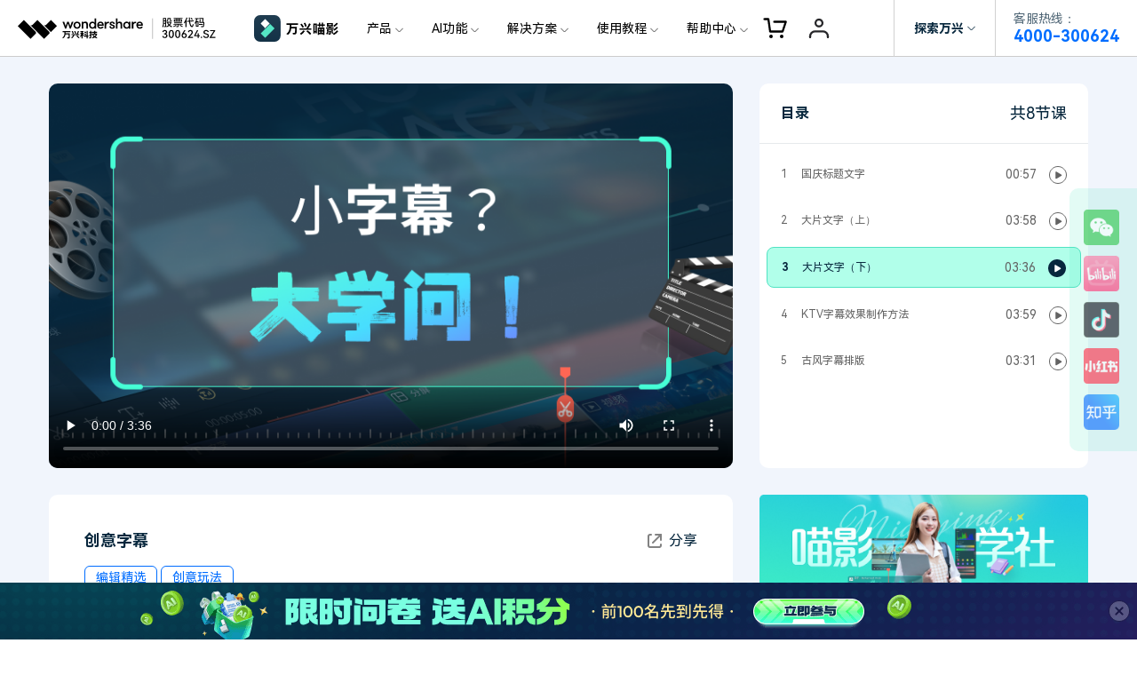

--- FILE ---
content_type: text/html
request_url: https://miao.wondershare.cn/academy/subtitle-movie-word-2.html
body_size: 74377
content:
<!DOCTYPE html>
<html lang="zh">
<head>
<meta name="baidu-site-verification" content="ZT5GUU7pQp" />
<meta charset="utf-8">
<meta name="360-site-verification" content="ebee721a0644ce2306ea33b953623cd9" />
<meta http-equiv="X-UA-Compatible" content="IE=edge">
<meta name="viewport" content="width=device-width,user-scalable=0,initial-scale=1,maximum-scale=1, minimum-scale=1"/>
<meta name="description" content="那么本期课程将为大家介绍另外三种文字展示效果的制作方法，提升片头的电影感，让你的视频瞬间提升一个新台阶。" />
<meta name="keywords" content="创意剪辑，视频课程" />
<title>6种大片常用文字效果（下集）</title>
<link rel="shortcut icon" href="https://images.wondershare.cn/miao-zh-square-green.png" mce_href="https://images.wondershare.cn/miao-zh-square-green.png" type="image/x-icon"/>
<link rel="canonical" href="https://miao.wondershare.cn/"/>
<link rel="stylesheet" href="https://allstatics.wondershare.cn/neveragain/2019/assets/style/bootstrap-filmora-9.min.css"/>
<link rel="stylesheet" href="https://neveragain.allstatics.com/2019/assets/style2021/font-hm-zh.min.css" /> 
<link rel="stylesheet" href="https://miao.wondershare.cn/share/share.min.css">
<style>
body, h1, h2, h3, h4, h5, h6, .h1, .h2, .h3, .h4, .h5, .h6 { font-family: "HarmonyOS Sans", -apple-system, blinkmacsystemfont, "Segoe UI", roboto, "Helvetica Neue", arial, "Noto Sans", sans-serif, "Apple Color Emoji", "Segoe UI Emoji", "Segoe UI Symbol", "Noto Color Emoji"; }
.wsc-icon.wsc-icon-md { height: 1.688rem; }
.right-move-animate i { transition: all .2s; }
.right-move-animate:hover i { transition: all .2s; transform: translate(6px, 0); }
.fixed-share .share-btn { display: block; }
.btn { text-transform: none; }
.fixed-share { width: 50px; position: fixed; right: 0; top: 40%; z-index: 99; }
.fixed-share .share-btn { width: 50px; height: 50px; background: url('https://assets.shencut.com/images/product/icon-share.png') no-repeat; position: relative; }
.fixed-share .share-btn .float-code { display: none; width: 153px; height: 139px; background: url('https://assets.shencut.com/images/bg-qrcode.png') no-repeat center; position: absolute; right: 50px; top: -4px; }
.fixed-share .share-weixin .float-code { padding: 10px 0 0 15px; }
.fixed-share .share-qrcode .float-code { padding: 14px 0 0 20px; }
.fixed-share .share-douyin .float-code { padding: 14px 0 0 20px; }
.fixed-share .share-btn:hover .float-code { display: block; }
.fixed-share .share-weixin { background-position: 0 0; }
.fixed-share .share-tsina { background-position: 0 -50px; }
.fixed-share .share-bli { background-position: 0 -100px; }
.fixed-share .share-qrcode { background-position: 0 -150px; }
.fixed-share .share-douyin{ background-position: 0 -200px; }
.fixed-share .share-zhihu{ background-position: 0 -250px; }
/* 移动端隐藏侧边分享 */
@media (max-width: 576px) {
    .fixed-share { display: none !important; }
}
</style>
<style>
.banner .segement a .left span:nth-child(1) {
    flex: none;
}
#share-content .position-absolute {
    display: none;
    left: 50%;
    transform: translateX(-50%);
  }
  @media (max-width:992px){
    #share-content .position-absolute {
      left: -208%;
    }
  }
  #share-content:hover .position-absolute {
    display: block;
  }
  .related-articles img {
      max-width: 200px;
      border-radius: 8px;
  }
  .share div {
      white-space: nowrap;
  }
  .bilibili-player-video-pause-panel-container-mask {
      background-image: url('https://images.wondershare.cn/miaoying2022/miaoying-academy/chuangyi/cover-zimu.png');
  }
  .iframe-box {
    min-height: 400px;
  }
  @media (max-width:576px){
    .iframe-box {
      min-height: 200px;
    }
  }
h1,h2,h3,h4,h5{color:#07273D;margin-bottom:0}h6{color:#07273D;margin-bottom:0}img{max-width:100%;height:auto}.wsc-main{background:#f1f5fc}@media (max-width: 992px){.container{max-width:100%;padding:0}}.banner{padding-top:30px}@media (max-width: 992px){.banner{padding-top:0}}.banner video{border-radius:10px;height:100%}@media (max-width: 992px){.banner video{border-radius:0}}.banner .list{height:100%;background:#FFFFFF;border-radius:10px}.banner .list .header{padding:20px 24px;display:flex;justify-content:space-between;align-items:center;border-bottom:1px solid #e6e9ec}@media (max-width: 992px){.banner .list .header{border-bottom:none;padding-bottom:8px}}.banner .list .header h2{font-size:24px;line-height:100%}@media (max-width: 1280px){.banner .list .header h2{font-size:16px}}.banner .list .header .dropdown{font-weight:700;font-size:18px;line-height:100%;display:flex;align-items:center;color:#006DFF}.banner .list .header .dropdown:hover{cursor:pointer}@media (max-width: 1280px){.banner .list .header .dropdown{font-size:14px}}@media (max-width: 576px){.banner .list .header .dropdown{font-weight:400}}.banner .list .header .dropdown svg{margin-left:8px}.banner .list .header .dropdown-menu{min-width:9rem;margin-top:.5rem}.banner .list .segement{padding:20px 24px;overflow-y:scroll;height:440px}@media (max-width: 1600px){.banner .list .segement{height:370px}}@media (max-width: 1280px){.banner .list .segement{height:280px;padding:4px 8px}}@media (max-width: 992px){.banner .list .segement{height:150%;min-height:400px;overflow-y:auto}}.banner .list .segement::-webkit-scrollbar{width:10px}.banner .list .segement::-webkit-scrollbar-track{-webkit-box-shadow:inset006pxrgba(0, 0, 0, .3);border-radius:10px}.banner .list .segement::-webkit-scrollbar-thumb{border-radius:10px;background:#E2E2E2}.banner .list .segement .list-group .list-group-item{border:none;padding:0}.banner .list .segement .list-group .list-group-item div[data-toggle="collapse"]{margin-top:8px;display:flex;align-content:center;border:1px solid #E2E2E2;border-radius:5px;padding:16px;font-size:16px;font-weight:700;line-height:100%;color:#07273D}.banner .list .segement .list-group .list-group-item div[data-toggle="collapse"] i{transform:rotate(180deg)}.banner .list .segement .list-group .list-group-item div[aria-expanded="true"]{font-weight:700}.banner .list .segement .list-group .list-group-item div[aria-expanded="true"] i{transform:rotate(0deg)}.banner .list .segement .list-group .list-group-item .item{display:flex;align-items:center;justify-content:space-between;margin-top:8px;padding:10px 16px;border-radius:8px}@media (max-width: 1280px){.banner .list .segement .list-group .list-group-item .item{padding:10px 16px}}.banner .list .segement .list-group .list-group-item .item:hover{text-decoration:none;background:#F5F5F5}.banner .list .segement .list-group .list-group-item .item.active{background:#B1FFEA;border:1px solid #50E3C2}.banner .list .segement .list-group .list-group-item .item.active .left span{color:#07273D}.banner .list .segement .list-group .list-group-item .item.active .left span:first-child{font-weight:700}.banner .list .segement .list-group .list-group-item .item .left{display:flex}.banner .list .segement .list-group .list-group-item .item .left span{margin-right:16px;font-size:14px;line-height:100%;color:#636363;text-overflow:-o-ellipsis-lastline;overflow:hidden;text-overflow:ellipsis;display:-webkit-box;-webkit-line-clamp:1;-webkit-box-orient:vertical}@media (max-width: 1280px){.banner .list .segement .list-group .list-group-item .item .left span{font-size:12px}}.banner .list .segement .list-group .list-group-item .item .right{flex:none}.banner .list .segement .list-group .list-group-item .item .right span{margin-right:10px;font-size:14px;line-height:100%;color:#636363}.banner .recommend-article-mobile{padding:24px 20px}.banner .recommend-article-mobile .header{display:flex;justify-content:space-between;align-items:center;padding-bottom:8px}.banner .recommend-article-mobile .header h6{font-size:16px;line-height:100%}.banner .recommend-article-mobile .header a{font-size:12px;line-height:100%;color:#006DFF}.banner .recommend-article-mobile .articles .item{margin-top:8px;height:100%;display:flex;align-items:center;border:1px solid #E2E2E2;border-radius:5px}.banner .recommend-article-mobile .articles .item img{height:90px}@media (max-width: 576px){.banner .recommend-article-mobile .articles .item img{max-width:160px;border-radius:8px;}}.banner .recommend-article-mobile .articles .item .right{padding:8px}.banner .recommend-article-mobile .articles .item .right h6{font-size:12px;line-height:150%;text-overflow:-o-ellipsis-lastline;overflow:hidden;text-overflow:ellipsis;display:-webkit-box;-webkit-line-clamp:2;-webkit-box-orient:vertical}.banner .recommend-article-mobile .articles .item .right .text{margin-top:12px;font-size:12px;line-height:100%;color:#636363}.banner .recommend-article-mobile .articles .item .right .text svg{margin:0 4px}.banner .share-content{margin-top:30px;background:#FFFFFF;border-radius:10px;padding:40px 80px}@media (max-width: 1280px){.banner .share-content{padding:40px}}@media (max-width: 992px){.banner .share-content{margin-top:0;border-radius:0;padding:40px 30px}}@media (max-width: 576px){.banner .share-content{padding:20px 15px}}.banner .share-content .title{display:flex;align-items:center;justify-content:space-between}@media (max-width: 992px){.banner .share-content .title{align-items:flex-start}}.banner .share-content .title h1{font-size:32px;line-height:100%}@media (max-width: 1280px){.banner .share-content .title h1{font-size:18px}}.banner .share-content .title .share{display:flex;flex:none}@media (max-width: 992px){.banner .share-content .title .share{display:block}}.banner .share-content .title .share:hover{cursor:pointer}.banner .share-content .title .share svg{margin-right:4px}.banner .share-content .tags{margin-top:16px}@media (max-width: 992px){.banner .share-content .tags{margin-top:0}}.banner .share-content .tags .tag{display:inline-block;font-weight:400;font-size:14px;line-height:100%;color:#006DFF;padding:5px 12px;border:1px solid #006DFF;border-radius:6px}.banner .share-content .bottom{margin-top:24px;font-size:12px;line-height:100%;color:#636363}@media (max-width: 992px){.banner .share-content .bottom{margin-top:16px}}.banner .share-content .bottom svg{margin:0 10px}.banner .tab{display:none;background:#FFFFFF}@media (max-width: 992px){.banner .tab{display:block}}.banner .tab .nav{padding:0px 30px;border-top:1px solid #E2E2E2;border-bottom:1px solid #E2E2E2;justify-content:space-between}.banner .tab .nav a{flex:auto;text-align:center;font-size:14px;line-height:100%;color:#07273D;padding:13px 0}.banner .tab .nav a:hover{text-decoration:none}.banner .tab .nav a.active{font-weight:700;color:#006DFF;border-bottom:2px solid #006DFF}.banner .article-content{margin-top:20px;background:#FFFFFF;border-radius:10px;padding:80px}@media (max-width: 1280px){.banner .article-content{padding:40px}}@media (max-width: 576px){.banner .article-content{margin-top:0;padding:32px 15px}}.banner .article-content h2{font-size:24px;line-height:24px;margin-bottom:32px}@media (max-width: 576px){.banner .article-content h2{font-size:18px;margin-bottom:16px}}.banner .article-content .desc{margin-top:20px;font-size:14px;line-height:22px;color:#07273D}@media (max-width: 576px){.banner .article-content .desc{margin-top:16px}}.banner .article-content .article{margin-top:64px}@media (max-width: 576px){.banner .article-content .article{margin-top:0}}.banner .article-content .article h2{margin-top:64px}@media (max-width: 576px){.banner .article-content .article h2{margin-top:32px}}.banner .article-content .article p{font-size:14px;line-height:22px;color:#07273D}.banner .ad-content{margin-top:30px}.banner .related-articles{margin-top:20px;background:#FFFFFF;border-radius:10px}.banner .related-articles .header{display:flex;justify-content:space-between;align-items:center;padding:20px 24px;border-bottom:1px solid #e6e9ec}.banner .related-articles .header h2{font-size:24px;line-height:100%;color:#07273D}.banner .related-articles .content{padding:20px}.banner .related-articles .content a{display:block}.banner .related-articles .content a:not(:first-child){margin-top:14px}@media (max-width: 1280px){.banner .related-articles .content a img{width:50%}}.banner .related-articles .content a .right{padding-left:15px}@media (max-width: 1280px){.banner .related-articles .content a .right{padding-left:10px}}.banner .related-articles .content a .right h4{font-size:16px;line-height:175%;text-overflow:-o-ellipsis-lastline;overflow:hidden;text-overflow:ellipsis;display:-webkit-box;-webkit-line-clamp:2;-webkit-box-orient:vertical}@media (max-width: 1280px){.banner .related-articles .content a .right h4{font-size:14px;line-height:140%}}.banner .related-articles .content a .right .num{margin-top:16px;font-size:14px;line-height:100%;color:#636363}.bottom-comm .font-size-60{font-size:3.75rem}@media (max-width: 768.5px){.bottom-comm .font-size-60{font-size:2rem}}.bottom-comm .hover-qrcode-box .qrcode~div{max-width:220px;top:50%;right:0;transition:all .4s;opacity:0;z-index:0;transform:translateY(-50%) translateX(80%);pointer-events:none}.bottom-comm .hover-qrcode-box .qrcode~div::before{content:'';width:0;height:0;border:6px solid transparent;border-right:8px solid white;position:absolute;left:-14px;bottom:50%;transform:translateY(50%)}.bottom-comm .hover-qrcode-box .qrcode:hover~div{opacity:1;z-index:3;transform:translateY(-50%) translateX(100%)}/*# sourceMappingURL=./style.css.map */
</style>
<style>
  .mask-content {
    position: absolute;
    z-index: 10;
    left: 0;
    top: 0;
    width: 100%;
    height: 100%;
    border-radius: 16px;
    background-color: rgba(0, 0, 0, .8);
    background-size: cover;
    display: flex;
    justify-content: center;
    align-items: center;
    display: none;
  }
  .mask-content img {
    height: 80px;
  }
</style>
<style>
    #nav-tab-comment a {
      font-weight: 400;
      font-size: 20px;
      line-height: 24px;
      color: #07273D;
      padding: 12px 24px;
      border: 1px solid #E2E2E2;
      border-radius: 8px;
      margin-right: 8px;
    }
    #nav-tab-comment a:hover,#nav-tab-comment a.active {
      font-weight: 700;
      text-decoration: none;
      background: #B1FFEA;
      border: 1px solid #50E3C2;
    }
    #nav-comment .comment-title {
      margin-top: 32px;
      display: flex;
      align-items: center;
    }
    #nav-comment .comment-title span {
      font-size: 14px;
      line-height: 100%;
      color: #006DFF;
      border: 1px solid #006DFF;
      border-radius: 6px;
      padding: 5px 10px;
      margin-left: 8px;
    }
    #nav-comment .comment-box {
      margin: 24px 0;
      display: flex;
      align-items: center;
    }
    #nav-comment .comment-box textarea {
      flex-grow: 1;
      margin-left: 16px;
      background: #F0F0F0;
      border: 1px solid #E2E2E2;
      border-radius: 8px;
      padding: 11px 16px;
      outline: none;
    }
    #nav-comment .comment-box .publish {
      text-decoration: none;
      font-weight: 700;
      font-size: 16px;
      line-height: 24px;
      color: #000000;
      background: #50E3C2;
      border-radius: 4px;
      padding: 12px 24px;
      margin-left: 16px;
    }
    #nav-comment .comment-item {
      margin-top: 8px;
      background: #FFFFFF;
      border: 1px solid #E2E2E2;
      border-radius: 10px;
      padding: 24px;
    }
    #nav-comment .comment-item .top {
      display: flex;
      align-items: center;
    }
    #nav-comment .comment-item .message {
      margin-top: 8px;
      padding-right: 8px;
      padding-left: 40px;
      position: relative;
    }
    .line-clamp-2 {
      -webkit-line-clamp: 2;
    }
    .line-clamp-99 {
      -webkit-line-clamp: 99;
    }
    #nav-comment .comment-item .message .text {
      font-size: 14px;
      line-height: 26px;
      color: #07273D;
      display: -webkit-box;
      
      -webkit-box-orient: vertical;
      overflow: hidden;
    }
    #nav-comment .comment-item .message .showMore {
      right: 0;
      bottom: 0;
      z-index: 3;
      background: #FFFFFF;
      font-size: 14px;
      line-height: 26px;
      color: #0066FF;
      cursor: pointer;
      display: inline-flex;
      align-items: center;
    }
    #nav-comment .comment-item .message .showMore svg {
      margin-left: 4px;
    }
    #nav-comment .comment-item .bottom {
      padding-left: 40px;
      margin-top: 16px;
      display: flex;
      align-items: center;
      justify-content: space-between;
    }
    #nav-comment .comment-item .bottom .like {
      display: flex;
      align-items: center;
      font-size: 14px;
      line-height: 24px;
      color: rgba(7, 39, 61, 0.5);
    }
    #nav-comment .comment-item .bottom .reply {
      margin-left: 16px;
      display: flex;
      align-items: center;
      font-size: 14px;
      line-height: 24px;
      color: rgba(7, 39, 61, 0.5);
    }
    #nav-comment .comment-item .bottom .like:hover,#nav-comment .comment-item .bottom .reply:hover {
      cursor: pointer;
      color: #07273D;
    }
    #nav-comment .comment-item .bottom .like svg,#nav-comment .comment-item .bottom .reply svg {
      margin-right: 2px;
    }
    .reply-comment {
      margin-top: 16px;
      padding-left: 40px;
      display: flex;
      align-items: center;
    }
    .reply-comment textarea {
      flex-grow: 1;
      background: #F0F0F0;
      border: 1px solid #E2E2E2;
      border-radius: 8px;
      padding: 11px 16px;
      outline: none;
    }
    .reply-comment a {
      display: inline-block;
      margin-left: 16px;
      font-weight: 700;
      font-size: 16px;
      line-height: 24px;
      color: #000000;
      padding: 12px 24px;
      background: #50E3C2;
      border-radius: 4px;
    }
    .reply-comment a:hover {
      cursor: pointer;
      text-decoration: none;
    }
    .reply-box {
      margin-top: 24px;
      padding-left: 40px;
    }
    .reply-box .reply-item {
      margin-top: 16px;
      padding-bottom: 24px;
      border-bottom: 1px dashed #C0C0C0;
    }
    .reply-box .reply-item .head {
      display: flex;
      align-items: center;
      gap: 8px;
    }
    .reply-item-comment {
      margin-top: 8px;
      padding-left: 32px;
    }
  </style>
  <style>
    /*comment*/
    [v-cloak] { display: none; }
    .title-tag {
        display: inline-block;
        font-size: 14px;
        line-height: 100%;
        color: #006DFF;
        border: 1px solid #006DFF;
        border-radius: 6px;
        padding: 5px 10px;
        margin-left: 8px;
    }
    .comment-content a{text-decoration: none;transition: none;}
    .border-radius-10{border-radius: 10px;}
    .color-1{color:#a1a1a1;}
    .noLogin{border: 1px solid #7D7D7D;}
    .comment-intro{
        flex-grow: 1;
        font-size: 16px;
        box-sizing: border-box;
        line-height: 1.5;
        word-break: break-word;
        color:#000;
        min-height: 3rem;
        outline: none;
        padding: 11px 16px;
        background: #F0F0F0;
        border: 1px solid #E2E2E2;
        border-radius: 8px;
    }
    .comment-intro:empty:before{content:attr(placeholder);color: #A1A1A1;font-size: 16px;position: absolute;}
    .comment-intro:focus:before{content: none;}
    .comment-intro:focus{border-color: #266EF2;}
    .comment-btn{
      white-space: nowrap;
      font-weight: 700;
      font-size: 16px;
      line-height: 24px;
      color: #000000;
      background: #50E3C2;
      border-radius: 4px;
      padding: 12px 24px;
    }
    .comment-btn:hover{cursor:pointer}
    .comment-disable{opacity: 0.5;cursor: default;}
    .comment-list:not(:last-child){border-top: 1px solid #E3E3E3;}
    .user-img{border-radius: 50%;height: 48px;}
    .comment-time{color:rgba(0,0,0,.5);}
    .comment-con{
        position: relative;
        color: #07273D;
        word-break: break-all;
    }
    .comment-act{color:#a1a1a1;}
    .comment-act a:hover{color:#000}
    .zan-intro,.zan-intro:hover,.zan-ok,.zan-ok:hover,
    .relay-intro,.relay-intro:hover,.relay-intro1{background-image: url(https://images.wondershare.com/filmora/assets/icon/comment/comment-icon.svg);background-repeat: no-repeat;}
    .zan-intro{display: inline-block;padding-left: 26px;color:#a1a1a1;background-position: 0 -61px;}
    .zan-intro:hover{background-position: 0 -87px;color: #232323;text-decoration: none;}
    .relay-intro{background-position: 0 -1px;padding-left: 26px;}
    .relay-intro:hover{background-position: 0 -20px;color: #232323;}
    .relay-intro1{background-position: 0 -37px;padding-left: 26px;color: #006DFF;}
    .zan-ok,.zan-ok:hover{background-position: 0 -112px;color: #006DFF;}
    #article-page .page-item .page-link {border: 0;background-color: transparent;padding: 0 1rem;color: #000;}
    #article-page .page-item.disabled .page-link{opacity: .2;}
    #article-page .page-item.active .page-link {color:#006DFF;cursor: default;}
    #article-page .page-item .page-link:focus{box-shadow: none;}
    .ellipsis {
      overflow : hidden;
      text-overflow: ellipsis;
      display: -webkit-box;
      -webkit-line-clamp: 2;
      -webkit-box-orient: vertical;
    }
    .collapse-comment {
      padding-right: 5px;
      position: absolute;
      right:0;
      bottom: 0;
      line-height: 1.5em;
      cursor: pointer;
      background: #ffffff;
      color: #0066FF;
    }
    .collapse-comment i {
      width: 12px;
      height: 14px;
      display: inline-block;
      vertical-align: middle;
      margin-top: -3px;
      margin-left: 4px;
    }
    .collapse-comment i.icon-reduce {
      background-image: url(https://images.wondershare.cn/miaoying2022/article/shouqi.svg);
      background-size: 100% auto;
    }
    .collapse-comment i.icon-plus {
      background-image: url(https://images.wondershare.cn/miaoying2022/article/zhankai.svg);
      background-size: 100% auto;
    }
    @media (max-width: 576px) {
        .arc-banner .title {font-size: 28px;white-space: nowrap;}
        .arc-banner .sub {font-size: 22px;}
        .arc-banner .list-disc {padding-left: 20px;}
        .user-img{height: 32px;}
    }
  </style>
<!-- baidutongji-->
<script>
var _hmt = _hmt || [];
(function() {
  var hm = document.createElement("script");
  hm.src = "https://hm.baidu.com/hm.js?56387c88d6884fa5a8813833d1552ebb";
  var s = document.getElementsByTagName("script")[0];
  s.parentNode.insertBefore(hm, s);
  })();
</script>
<!-- Google Tag Manager -->

<script>(function(w,d,s,l,i){w[l]=w[l]||[];w[l].push({'gtm.start':
new Date().getTime(),event:'gtm.js'});var f=d.getElementsByTagName(s)[0],
j=d.createElement(s),dl=l!='dataLayer'?'&l='+l:'';j.async=true;j.src=
'https://www.googletagmanager.com/gtm.js?id='+i+dl;f.parentNode.insertBefore(j,f);
})(window,document,'script','dataLayer','GTM-KFNJ2HP');</script>
<!-- End Google Tag Manager -->


<!-- QT Manager -->
<script>
(function(w, d, s, q) 
{ 
 w[q] =w[q] || []; 
 var f=d.getElementsByTagName(s)[0],
 j=d.createElement(s); 
 j.async=true; 
 j.id='beacon-aplus'; 
 j.src='https://o.alicdn.com/QTSDK/quicktracking-sdk/qt_web.umd.js'; 
 f.parentNode.insertBefore(j, f);
})(window, document, 'script', 'aplus_queue');
//集成应用的appKey
aplus_queue.push({ 
    action: 'aplus.setMetaInfo', 
    arguments: ['appKey', '8xidhuajw0r5morwu3c5h7sc'] 
});

//如果是私有云部署还需要在上面那段JS后面紧接着添加日志域名埋点
//通常私有云日志服务端域名类似于：xxx-web-api.xxx.com.cn, 具体域名在“管理控制台-采集信息”模块中获取
// test
aplus_queue.push({ 
    action: 'aplus.setMetaInfo', 
    arguments: ['trackDomain', 'https://analytics.wondershare.cc:8106']  
});
aplus_queue.push({
    action: 'aplus.setMetaInfo',
    arguments: ['aplus-preset-events-disabled', [
        '$$_page_leave', //预制页面离开事件
    ]] 
});
aplus_queue.push({
    action: 'aplus.setMetaInfo',
    arguments: ['aplus-autotrack-enabled', true]
});
</script>
<!-- End QT Manager -->
<script>
document.addEventListener('DOMContentLoaded', function() {
    var links = document.querySelectorAll('a');

    links.forEach((link, index) => {
        var href = link.getAttribute('href') || '';
        link.setAttribute('data-linkurl', href);
        link.setAttribute('data-position', `position-${index}`);
    });
});
</script><script type="text/javascript">
            var CHANNEL_ID = "206";
            var SITE_ID = "206";
            var CMS_LANGUAGE = "zh";
            var TEMPLATE_ID = "10009673";
            var PAGE_ID = "242273";
            var TEMPLATE_MODULE = "article";
            var TEMPLATE_TYPE = "content";
</script></head>

<body data-cat="home" data-sys="auto" data-dev="auto" data-toggle="alert">
<style>
  *[data-dev="auto"] .dev-ipad,*[data-dev="mobile"] .dev-ipad,*[data-dev="desktop"] .dev-ipad,*[data-dev="ipad"] .dev-desktop,*[data-dev="ipad"] .dev-mobile {display: none !important;margin: 0 !important;}
</style>
<link href="https://assets.shencut.com/style/fonticon-filmora.css" rel="stylesheet">
<link rel="stylesheet" href="https://allstatics.wondershare.cn/neveragain/2019/assets/style/wsc-header-footer-2020.min.css" />
<link href="https://fonts.loli.net/css?family=Noto+Sans+SC:400,500,700&amp;subset=chinese-simplified" rel="stylesheet">

<!-- 底部块的样式 -->
<link rel="stylesheet" href="https://www.wondershare.cn/assets/css/wsc-cn-header-footer.css">
<!-- 头文件样式 -->
<style>
    html,
    body,
    h1,
    h2,
    h3,
    h4,
    h5,
    h6,
    .h1,
    .h2,
    .h3,
    .h4,
    .h5,
    .h6,
    .btn {
        font-family: "HarmonyOS Sans", -apple-system, blinkmacsystemfont, "Segoe UI", roboto, "Helvetica Neue", arial, "Noto Sans", sans-serif, "Apple Color Emoji", "Segoe UI Emoji", "Segoe UI Symbol", "Noto Color Emoji" !important;
    }

    .wsc-header2020 {
      position:relative;
    }

    .wsc-header2020 .wsc-header2020-navbar-master {
      background-color: #fff;
      position: fixed;
      top: 0;
      z-index: 49;
      width: 100%;
      box-sizing: border-box;
      -webkit-box-shadow: inset 0 -1px 0 rgba(0, 0, 0, 0.2);
      box-shadow: inset 0 -1px 0 rgba(0, 0, 0, 0.2);
    }

    .wsc-header2020 .wsc-header2020-navbar-master,
    .wsc-header2020 .wsc-header2020-navbar-master a,
    .wsc-header2020 .wsc-header2020-navbar-master a:hover {
      color: #000000;
    }

    .wsc-header2020 .wsc-header2020-navbar-master .wsc-header2020-navbar-collapse {
      background-color: transparent;
    }

    .wsc-header2020 .wsc-header2020-navbar-master .wsc-header2020-navbar-dropdown,
    .wsc-header2020 .wsc-header2020-navbar-master .wsc-header2020-navbar-item {
        position: relative;
    }

    .wsc-header2020 .wsc-header2020-navbar-master .wsc-header2020-navbarDropdown-toggle,
    .wsc-header2020 .wsc-header2020-navbar-master .wsc-header2020-navbar-item .wsc-header2020-navbar-link {
        opacity: 1;
    }

    .wsc-header2020 .wsc-header2020-navbar-master .wsc-header2020-navbarDropdown-menu {
        background-color: #FFFFFF;
        line-height: 1;
    }

    .wsc-header2020 .wsc-header2020-navbar-master .wsc-header2020-navbar-linkBtn {
      margin: 12px 16px;
      padding: 12px 35px;
      border: 1px solid #006DFF;
      font-size: 14px;
      font-weight: 400;
      border-radius: 8px;
      background-color: #006DFF;
      color: #FFFFFF;
      line-height: 100%;
    }
    .wsc-header2020 .wsc-header2020-navbar-master .wsc-header2020-navbar-linkBtn:hover {
      background-color: #005DD9;
      border-color: #0057CC;
      color: #FFFFFF;
    }

    .wsc-header2020 .wsc-header2020-navbar-master .wsc-header2020-navbarDropdown-toggle[aria-expanded="true"]+.wsc-header2020-navbarDropdown-menu {
      transition: none;
    }


    /* 底部样式 */
    .icon-weixin {
        position: relative;
    }
    .icon-weixin:hover .icon-weixin-box {
        display: -webkit-box;
        display: -ms-flexbox;
        display: flex;
    }
    .icon-weixin .icon-weixin-box {
        position: absolute;
        bottom: 120%;
        left: -50%;
        display: none;
        width: 200%;
        min-width: 13rem;
        background-color: #FFFFFF;
        -webkit-transform: translateX(-50%);
        -moz-transform: translateX(-50%);
        transform: translateX(-50%);
    }
    .icon-weixin .icon-weixin-box img {
        max-width: 100%;
    }
    .icon-weixin .icon-weixin-box:after {
        position: absolute;
        display: block;
        content: '';
    }
    .icon-weixin .icon-weixin-box[position-absolute=right] {
        right: 0;
        left: auto;
        -webkit-transform: translateX(0);
        -moz-transform: translateX(0);
        transform: translateX(0);
    }
    .icon-weixin .icon-weixin-box[position-absolute=left] {
      left: 0;
      -webkit-transform: translateX(0);
      -moz-transform: translateX(0);
      transform: translateX(0);
    }
    @media (min-width:1280px) {
      .icon-weixin .icon-weixin-box {
        left: 50%;
      }
      .partner-content {
          margin-top: 24px;
      }
      .wsc-footer2020 .wsc-footer2020-top-content {
          border: none
      }
      .wsc-footer2020 .wsc-footer2020-top {
          border-bottom: solid 1px rgba(255, 255, 255, 0.2)
      }
    }
    @media (max-width: 991.98px) {
      .icon-weixin .icon-weixin-box[position-absolute=mobile-left] {
        right: auto;
        left: 0;
        -webkit-transform: translateX(0);
        -moz-transform: translateX(0);
        transform: translateX(0);
      }

      .icon-weixin .icon-weixin-box[position-absolute=mobile-right] {
          right: 0;
          left: auto;
          -webkit-transform: translateX(0);
          -moz-transform: translateX(0);
          transform: translateX(0);
      }
    }
    /* 底部样式 */


    @media (min-width:1280px) {
      .wsc-header2020 .wsc-header2020-navbar-master {
          color: #000;
      }

      /*核心区域宽度 */
      .wsc-header2020 .wsc-header2020-navbar-master .wsc-header2020-container {
        max-width: 782px;
      }

      /* 必须 */
      .wsc-header2020 .wsc-header2020-navbar-master .wsc-header2020-navbar-dropdown {
          position: static;
      }
      .wsc-header2020 .wsc-header2020-navbar-master .wsc-header2020-navbarDropdown-toggle,
      .wsc-header2020 .wsc-header2020-navbar-master .wsc-header2020-navbar-link {
        font-size: 14px;
        font-weight: 400;
        height: 64px;
        padding: 0 16px;
      }
      .wsc-header2020 .wsc-header2020-navbar-master .wsc-header2020-navbarDropdown-toggle {
        transition: none;
      }
      .wsc-header2020 .wsc-header2020-navbar-master .wsc-header2020-navbarDropdown-toggle[aria-expanded="true"] {
          color: #006DFF;
          font-weight: 700;
      }
      .wsc-header2020 .wsc-header2020-navbar-master .wsc-header2020-navbarDropdown-toggle::before {
        background-color: rgba(0, 0, 0, .5);
        transition: none;
        z-index: -1;
        position: fixed;
        top: 64px;
      }
      .wsc-header2020 .wsc-header2020-navbar-master .wsc-header2020-navbar-link {
        line-height: 64px;
      }
      .wsc-header2020 .wsc-header2020-navbar-master .wsc-header2020-navbar-link:hover {
        color: #006DFF;
      }

      .wsc-header2020 .wsc-header2020-navbar-master .wsc-header2020-navbarDropdown-menu {
        top: 76px;
      }
      .wsc-header2020 .wsc-header2020-navbar-master .wsc-header2020-navbarDropdown-menu {
        position: absolute;
        left: 50%;
        transform: translateX(-50%);
        width: unset;
        background-color: #fff;
        border-radius: 16px;
        -webkit-box-shadow: unset;
        box-shadow: unset;
        -webkit-backdrop-filter: unset;
        backdrop-filter:unset;
      }
      .wsc-header2020.is-subsite .wsc-header2020-navbar-master .wsc-header2020-navbar-dropdown-product .wsc-header2020-navbarDropdown-menu {
        left:unset;
        transform: unset;
        right:157px;
      }
       .wsc-header2020 .wsc-header2020-navbar-master .wsc-header2020-navbar-dropdown-news .wsc-header2020-navbarDropdown-menu {
        transform: unset;
      }
      .wsc-header2020 .wsc-header2020-navbar-master .wsc-header2020-navbarDropdown-toggle[aria-expanded="true"]+.wsc-header2020-navbarDropdown-menu {
        border: 1px solid rgba(0, 0, 0, 0.08);
        padding: 24px;
        box-shadow: 0.24px 2.3px 3.15px 0px rgba(0, 0, 0, 0.01),
        1.08px 10.13px 6.52px 0px rgba(0, 0, 0, 0.02),
        2.64px 24.86px 13px 0px rgba(0, 0, 0, 0.03),
        5.09px 47.88px 25.48px 0px rgba(0, 0, 0, 0.03),
        8.57px 80.56px 46.85px 0px rgba(0, 0, 0, 0.04),
        13.22px 124.3px 80px 0px rgba(0, 0, 0, 0.05);
      }
      .wsc-header2020 .wsc-header2020-navbar-master .wsc-header2020-navbarDropdown-toggle[aria-expanded="true"] .wsc-header2020-dropdown-icon svg {
        -webkit-transform: rotate(180deg) !important;
        -ms-transform: rotate(180deg) !important;
        transform: rotate(180deg) !important;
      }
      .wsc-header2020 .wsc-header2020-navbar-master .wsc-header2020-dropdownMenu-body {
        padding: 0px 0;
      }
      .wsc-header2020 .wsc-header2020-navbar-master .wsc-header2020-dropdownMenu-body .wsc-header2020-dropdownMenuBody-content {
        margin: 0 -12px;
        justify-content: center;
      }
      .wsc-header2020 .wsc-header2020-navbar-master .wsc-header2020-navbar-dropdown-business .wsc-header2020-dropdownMenu-body .wsc-header2020-dropdownMenuBody-content {
        margin: 0 -24px;
      }

      .wsc-header2020 .wsc-header2020-navbar-master .wsc-header2020-dropdownMenuBody-content-item {
          padding: 0 12px;
      }
      .wsc-header2020 .wsc-header2020-navbar-master .wsc-header2020-navbar-dropdown-business .wsc-header2020-dropdownMenuBody-content-item {
          padding: 0 24px;
      }


      .wsc-header2020 .wsc-header2020-navbar-master .wsc-header2020-navbarDropdown-menu .wsc-header2020-dropdownMenuBody-content-title {
          padding-bottom: 16px;
          font-size: 14px;
          line-height: 22px;
          border-bottom: 1px solid rgba(0, 0, 0, 0.25);
          color: rgba(0, 0, 0, 0.5);
      }

      .wsc-header2020 .wsc-header2020-navbar-master .wsc-header2020-dropdownMenuBody-content-box {
        display: flex;
        margin-left: -12px;
        margin-right: -12px;
      }
      .wsc-header2020 .wsc-header2020-navbar-master .wsc-header2020-dropdownMenuBody-item {
        padding: 0 12px;
        max-width: none;
      }

      .wsc-header2020 .wsc-header2020-navbar-master .wsc-header2020-navbar-dropdown-product .wsc-header2020-dropdownMenuBody-box {
        padding-top: 16px;
      }
      .wsc-header2020 .wsc-header2020-navbar-master .wsc-header2020-navbar-dropdown-business .wsc-header2020-dropdownMenuBody-box {
        padding-top: 12px;
      }

      .wsc-header2020 .wsc-header2020-navbar-master .wsc-header2020-navbar-dropdown-product .wsc-header2020-dropdownMenuBody-title {
        min-height: 38px;
        color: rgba(0, 0, 0, 0.5);
        font-size: 14px;
        line-height: 100%;
      }

      .wsc-header2020 .wsc-header2020-navbar-master .wsc-header2020-navbar-dropdown-product .wsc-header2020-dropdownMenuBody-list {
        padding: 0;
        width: 180px;
        /* 根据子级li标签消除两端padding */
        margin: -10px 0;
      }
      .wsc-header2020 .wsc-header2020-navbar-master .wsc-header2020-navbar-dropdown-product .sub-site-specific-item .wsc-header2020-dropdownMenuBody-list {
        /* 根据子级li标签消除两端padding */
        margin: -12px 0;
      }
      .wsc-header2020 .wsc-header2020-navbar-master .wsc-header2020-navbar-dropdown-business .wsc-header2020-dropdownMenuBody-list {
        padding: 0;
        width: 100px;
        margin: -8px 0;
      }
      .wsc-header2020 .wsc-header2020-navbar-master .wsc-header2020-navbar-dropdown-about .wsc-header2020-dropdownMenuBody-list {
        padding: 0;
        width: 80px;
        margin: -8px 0;
      }
      .wsc-header2020 .wsc-header2020-navbar-master .wsc-header2020-navbar-dropdown-news .wsc-header2020-dropdownMenuBody-list {
        padding: 0;
        margin: -8px 0;
      }

      .wsc-header2020 .wsc-header2020-navbar-master .wsc-header2020-navbar-dropdown-product .wsc-header2020-dropdownMenuBody-list li {
        padding: 10px 0;
      }
      .wsc-header2020 .wsc-header2020-navbar-master .wsc-header2020-navbar-dropdown-product .sub-site-specific-item .wsc-header2020-dropdownMenuBody-list li {
        padding: 12px 0;
      }
      .wsc-header2020 .wsc-header2020-navbar-master .wsc-header2020-navbar-dropdown-business .wsc-header2020-dropdownMenuBody-list li {
        padding: 8px 0;
      }
      .wsc-header2020 .wsc-header2020-navbar-master .wsc-header2020-navbar-dropdown-about .wsc-header2020-dropdownMenuBody-list li,
      .wsc-header2020 .wsc-header2020-navbar-master .wsc-header2020-navbar-dropdown-news .wsc-header2020-dropdownMenuBody-list li {
        padding: 8px 0;
      }

      .wsc-header2020 .wsc-header2020-navbar-master .wsc-header2020-dropdownMenuBody-list-li-title {
        font-size: 14px;
        line-height: 22px;
        font-weight: bold;
        display: flex;
        align-items: center;
      }
      .wsc-header2020 .wsc-header2020-navbar-master .wsc-header2020-navbar-dropdown-product .sub-site-specific-item .wsc-header2020-dropdownMenuBody-list-li-title {
        font-weight: 400;
      }
      .wsc-header2020 .wsc-header2020-navbar-master .wsc-header2020-navbar-dropdown-business .wsc-header2020-dropdownMenuBody-list-li-title,
      .wsc-header2020 .wsc-header2020-navbar-master .wsc-header2020-navbar-dropdown-about .wsc-header2020-dropdownMenuBody-list-li-title,
      .wsc-header2020 .wsc-header2020-navbar-master .wsc-header2020-navbar-dropdown-news .wsc-header2020-dropdownMenuBody-list-li-title{
        font-weight: 400;
        color: rgba(0, 0, 0, 0.8);
      }

      .wsc-header2020 .wsc-header2020-navbar-master .wsc-header2020-navbar-dropdown-product .wsc-header2020-dropdownMenuBody-list-li-detail {
        font-size: 12px;
        line-height: 20px;
        color: rgba(0, 0, 0, 0.7);
      }

      .wsc-header2020 .wsc-header2020-navbar-master .wsc-header2020-navbar-dropdown-product .wsc-header2020-navbarDropdown-menu .wsc-header2020-dropdown-learnMore {
        padding: 9px 16px;
        border: 0;
        text-align: center;
        background: rgba(0, 0, 0, 0.05);
        margin-top: 24px;
        font-size: 14px;
        line-height: 22px;
        border-radius: 8px;
      }

      .wsc-header2020 .wsc-header2020-navbar-master .wsc-header2020-navbar-dropdown-product .wsc-header2020-navbarDropdown-menu .wsc-header2020-dropdown-learnMore a:hover {
        color: #006DFF;
        text-decoration: underline;
      }
      .wsc-header2020 .wsc-header2020-navbar-master .wsc-header2020-dropdownMenuBody-item {
        flex: 0;
      }
      .wsc-header2020 .wsc-header2020-navbar-master .wsc-header2020-dropdownMenuBody-list li a:hover {
        text-decoration: none;
      }
      .wsc-header2020 .wsc-header2020-navbar-master .wsc-header2020-dropdownMenuBody-list li a:hover .wsc-header2020-dropdownMenuBody-list-li-title {
        color: #006DFF;
        text-decoration: underline;
      }
    }

    @media (min-width: 1600px) {
      .wsc-header2020 .wsc-header2020-navbar-master .wsc-header2020-container {
          max-width: 1032px;
      }
    }
    @media (max-width: 1279.98px) {
      .wsc-header2020 .wsc-header2020-navbar-master .wsc-header2020-navbar-service-hotline-m {
        margin: 32px 24px 0 24px;
        border-radius: 8px;
        border: 1px solid rgba(0, 0, 0, 0.14);
        display: flex;
        justify-content: center;
        align-items: center;
        padding: 16px 24px;
      }
      .wsc-header2020 .wsc-header2020-navbar-master .wsc-header2020-navbar-service-hotline-m>p:first-child {
        font-size: 20px;
        line-height: 100%;
        margin-bottom: 0;
      }
      .wsc-header2020 .wsc-header2020-navbar-master .wsc-header2020-navbar-service-hotline-m>p:last-child {
        font-size: 20px;
        line-height: 100%;
        font-weight: bold;
        margin-bottom: 0;
        color: #006DFF;
      }
      .wsc-header2020 .wsc-header2020-navbar-master .wsc-header2020-navbar-content {
        justify-content: flex-end;
      }
      .wsc-header2020 .wsc-header2020-navbar-master .wsc-header2020-navbar-collapse-toggle {
        position: static;
        left: unset;
        height: 48px;
        margin-right: 8px;
      }
      .wsc-header2020 .wsc-header2020-navbar-master .wsc-header2020-navbar-collapse {
        background-color: #FFFFFF;
        top: 48px;
        height: calc(100vh - 48px);
      }
      .wsc-header2020 .wsc-header2020-navbar-master .wsc-header2020-navbar-collapse-toggle[aria-expanded="true"]+.wsc-header2020-navbar-collapse {
        max-height: calc(100vh - 48px);
        border-top: 1px solid #EDEDED;
      }

      .wsc-header2020 .wsc-header2020-navbar-master .wsc-header2020-navbarDropdown-toggle,
      .wsc-header2020 .wsc-header2020-navbar-master .wsc-header2020-navbar-item .wsc-header2020-navbar-link {
        font-size: 14px;
        font-weight: 400;
        line-height: 18px;
        padding: 16px 24px;
      }
      .wsc-header2020 .wsc-header2020-navbar-master .wsc-header2020-navbarDropdown-menu .wsc-header2020-dropdownMenuBody-content-title {
        padding-left: 24px;
        padding-top: 12px;
        padding-bottom: 12px;
        color: #696969;
      }
      .wsc-header2020 .wsc-header2020-navbar-master .wsc-header2020-navbar-dropdown::after,
      .wsc-header2020 .wsc-header2020-navbar-master .wsc-header2020-navbar-item:not(.log-out,.wsc-header2020-navbar-service-hotline-m-li)::after{
        content: '';
        width: calc(100% - 48px);
        height: 1px;
        background: rgba(0, 0, 0, .2);
        position: absolute;
        bottom: -1px;
        left: 50%;
        transform: translateX(-50%);
      }

      /* 移动端新方案特殊处理 */
      .wsc-header2020 .wsc-header2020-navbar-master .wsc-header2020-navbar-dropdown-business .wsc-header2020-navbarDropdown-menu,
      .wsc-header2020 .wsc-header2020-navbar-master .wsc-header2020-navbar-dropdown-about .wsc-header2020-navbarDropdown-menu,
      .wsc-header2020 .wsc-header2020-navbar-master .wsc-header2020-navbar-dropdown-news .wsc-header2020-navbarDropdown-menu{
        display: none;
      }
      .wsc-header2020 .wsc-header2020-navbar-master .wsc-header2020-navbar-dropdown-business .wsc-header2020-navbarDropdown-toggle .wsc-header2020-dropdown-icon svg,
      .wsc-header2020 .wsc-header2020-navbar-master .wsc-header2020-navbar-dropdown-about .wsc-header2020-navbarDropdown-toggle .wsc-header2020-dropdown-icon svg,
      .wsc-header2020 .wsc-header2020-navbar-master .wsc-header2020-navbar-dropdown-news .wsc-header2020-navbarDropdown-toggle .wsc-header2020-dropdown-icon svg{
        transform: rotate(270deg);
      }
      .wsc-header2020 .wsc-header2020-navbar-master .wsc-header2020-navbar-dropdown-product .wsc-header2020-dropdownMenuBody-content-box{
        display: none;
      }
      .wsc-header2020 .wsc-header2020-navbar-master .wsc-header2020-navbar-dropdown-product .wsc-header2020-dropdown-learnMore {
        display: none;
      }
      /* 移动端新方案特殊处理 */

      .wsc-header2020 .wsc-header2020-navbar-master .wsc-header2020-navbar-nav {
        height: 100%;
        position: relative;
      }
      .wsc-header2020 .wsc-header2020-navbar-master .wsc-header2020-navbar-nav .wsc-header2020-navbar-item.log-out {
        position: absolute;
        bottom: 0;
        width: 100%;
      }
      /* 覆盖wsc-common-2025.js中的样式 */
      .wsc-header2020 .wsc-header2020-navbar-master .wondershare-user-panel .ws-user-panel-dropdown {
        left: 0px !important;
        transform: translate3d(-105px, 0px, 0px) !important;
      }
      /* 消除position: relative; -> position: fixed 的过渡感*/
      .wsc-header2020 .wsc-header2020-navbar-master .wsc-header2020-navbar-nav .wsc-header2020-navbar-item.log-in {
        opacity: 0;
      }
      .wsc-header2020 .wsc-header2020-navbar-master .wsc-header2020-navbar-collapse-toggle[aria-expanded="true"] + .wsc-header2020-navbar-collapse .wsc-header2020-navbar-nav .wsc-header2020-navbar-item.log-in {
        opacity: 1;
        position: fixed;
        top: -3px;
        right: 56px;
      }
      .wsc-header2020 .wsc-header2020-navbar-master .wsc-header2020-navbar-linkBtn {
        margin: 24px 24px;
        display: block;
      }
    }
    /* 移动端popup */
    .lv2-popup {
      position: fixed;
      top: 0;
      left: 0;
      height: 100%;
      width: 100%;
      background-color: #fff;
      transition: translate 0.4s ease-out, opacity 0.2s ease, visibility 0s linear 0.5s;
      opacity: 0;
      visibility: hidden;
      translate: 300vw 0;
      z-index: 50;
      display: flex;
      flex-direction: column;
    }
    @media (max-width: 1279.98px) {
      .lv2-popup.active {
        translate: 0px;
        opacity: 1;
        visibility: visible;
        transition: translate 0.4s ease-out, opacity 0.4s, visibility linear;
        z-index: 50;
      }
      .lv2-popup-nav {
        display: flex;
        align-items: center;
        justify-content: space-between;
        height: 40px;
        padding: 0 16px 0 24px;
        border-bottom: 0.5px solid rgba(0, 0, 0, 0.1);
      }
      .lv2-popup-nav-return-btn {
        display: flex;
        align-items: center;
        position: relative;
        margin-left: 16px;
        font-size: 14px;
        line-height: 22px;
      }
      .lv2-popup-nav-return-btn::before {
        content: '';
        width: 16px;
        height: 16px;
        background-image: url('[data-uri]');
        position: absolute;
        top: 50%;
        transform: translateY(-50%);
        left: -16px;
      }
      .lv2-popup-nav-close-btn {
        width: 16px;
        height: 16px;
        background-image: url([data-uri]);
      }
      .lv2-popup-title {
        padding: 19px 0 19px 24px;
        font-size: 18px;
        line-height: 100%;
        font-weight: bold;
        border-bottom: 0.5px solid rgba(0, 0, 0, 0.1);
      }
      .lv2-popup-content-wrapper {
        display: flex;
        border-bottom: 0.5px solid rgba(0, 0, 0, 0.1);
        flex: 1;
      }
      .lv2-popup-tabs {
        width: 28%;
        display: flex;
        flex-direction: column;
        border-right: 0.5px solid rgba(0, 0, 0, 0.1);
        padding: 18px 0;
      }
      .lv2-popup-tab {
        font-size: 14px;
        line-height: 100%;
        padding: 12px 0 12px 24px;
        margin: 6px 0;
      }
      .lv2-popup-tab.active {
        background-color: #000;
        color: #fff;
      }
      .lv2-popup-items {
        flex: 1;
        padding: 20px 24px;
      }
      .lv2-popup-item {
        display: none;
        flex-direction: column;
      }
      .lv2-popup-item.active {
        display: flex;
      }
      .lv2-popup-item-link {
        position: relative;
        padding: 12px 0;
        border-bottom: 0.5px solid rgba(0, 0, 0, 0.1);
      }
      .lv2-popup-item-link::after {
        content: '';
        width: 16px;
        height: 16px;
        background-image: url('[data-uri]');
        position: absolute;
        top: 50%;
        transform: translateY(-50%);
        right: 0;
      }
      .lv2-popup-item-link-title {
        font-size: 14px;
        font-weight: bold;
        line-height: 22px;
        margin-bottom: 2px;
        color: #000;
      }
      .lv2-popup-item-link-detail {
        color: rgba(0, 0, 0, 0.7);
        font-size: 12px;
        line-height: 20px;
        opacity: 0.5;
      }
      .lv2-popup-learn-more {
        font-size: 13px;
        line-height: 100%;
        padding: 8px 24px;
        width: 100%;
        margin-top: 30px;
        border: 1px solid #D4D4D4;
        border-radius: 50px;
        color: rgba(0, 0, 0, 0.5);
        display: flex;
        justify-content: center;
        align-items: center;
      }
      header.wsc-header2020 .lv2-popup-log a {
        margin: 16px;
        display: block;
        padding: 12px 35px;
        border: 1px solid #006DFF;
        font-size: 14px;
        font-weight: 400;
        border-radius: 8px;
        background-color: #006DFF;
        color: #FFFFFF;
        line-height: 100%;
      }
      header.wsc-header2020.is-subsite .lv2-popup-log {
        display: none;
      }
    }
    /* 移动端popup */
</style>
<!-- 脚文件样式 -->
<style>
.wsc-footer2020 .wsc-footer2020-bottom .wsc-footer2020-container .wsc-footer2020-copyright {
  opacity: 0.4;
}
.wsc-footer2020 .wsc-footer2020-subnav-iconlink{
    text-decoration: none;
}
.wsc-footer2020 .wsc-footer2020-container .wsc-footer2020-language-pc {
    display: none;
}

.wsc-footer2020 .wsc-footer2020-container .wsc-footer2020-brand-logo {
    margin-bottom: 16px;
}

.wsc-footer2020 .wsc-footer2020-container .wsc-footer2020-social {
    position: absolute;
    bottom: 90px;
    left: 50%;
    transform: translateX(-50%);
    padding: 24px 0;
    border: 0;
}

.wsc-footer2020 .wsc-footer2020-social .wsc-footer2020-social-title {
    white-space: nowrap;
    margin-bottom: 0;
    font-weight: 400;
}

.wsc-footer2020 .wsc-footer2020-subnav-content .wsc-footer2020-social-title {
    padding-top: 24px;
    font-size: 14px;
    color: rgba(255, 255, 255, 0.6);
    font-weight: normal;
}

.wsc-footer2020 .wsc-footer2020-subnav-content .wsc-footer2020-dropdown-menu ul {
    margin-top: -8px;
}

.wsc-footer2020 .wsc-footer2020-subnav-content .wsc-footer2020-subnav-item {
    padding: 8px 32px;
    border: 0;
    background-color: #000000;
}

.wsc-footer2020 .wsc-footer2020-subnav-content .wsc-footer2020-subnav-item .wsc-footer2020-subnav-link {
    color: #FFFFFF;
    opacity: 1;
}

.wsc-footer2020 .wsc-footer2020-subnav-content .wsc-footer2020-subnav-link .wsc-footer2020-subnav-img {
    display: block;
}

.wsc-footer2020 .wsc-footer2020-nav .wsc-footer2020-social-title{
    color: #FFFFFF;
    font-weight: normal;
}

/*.wsc-footer2020-bottom .wsc-footer2020-container,*/
/*.wsc-footer2020 .wsc-footer2020-bottom .wsc-footer2020-copyright-bottom,*/
/* .wsc-footer2020 .wsc-footer2020-bottom .wsc-footer2020-copyright a{*/
/* color: rgba(255,255,255,.7);*/
/*}*/
@media (min-width: 1280px) {
    .wsc-footer2020 .wsc-footer2020-container .wsc-footer2020-brand-logo img {
        width: 254px;
    }

    .wsc-footer2020 .wsc-footer2020-subnav-content .wsc-footer2020-dropdown-toggle .wsc-footer2020-dropdown-title {
        font-size: 18px;
    }

    .wsc-footer2020 .wsc-footer2020-subnav-content .wsc-footer2020-dropdown-menu ul {
        margin-top: 8px;
    }

    .wsc-footer2020 .wsc-footer2020-subnav-content .wsc-footer2020-subnav-item {
        padding: 8px 0;
    }

    .wsc-footer2020 .wsc-footer2020-subnav-content .wsc-footer2020-subnav-item .wsc-footer2020-subnav-link {
        opacity: 0.8;
    }

    .wsc-footer2020 .wsc-footer2020-subnav-content .wsc-footer2020-subnav-item .wsc-footer2020-subnav-link:hover {
        opacity: 1;
    }

    .wsc-footer2020 .wsc-footer2020-container .wsc-footer2020-language-pc {
        display: block;
    }

    .wsc-footer2020 .wsc-footer2020-subnav .wsc-footer2020-dropdown.wsc-footer2020-language {
        display: none;
    }

    .wsc-footer2020 .wsc-footer2020-container .wsc-footer2020-language-pc {
        margin-left: 64px;
        position: relative;
    }

    .wsc-footer2020 .wsc-footer2020-container .wsc-footer2020-language-pc .wsc-footer2020-dropdown-toggle {
        cursor: pointer;
        padding: 0;
    }

    .wsc-footer2020 .wsc-footer2020-container .wsc-footer2020-language-pc .wsc-footer2020-dropdown-toggle .wsc-footer2020-dropdown-title {
        font-size: 14px;
    }

    .wsc-footer2020 .wsc-footer2020-container .wsc-footer2020-language-pc .wsc-footer2020-dropdown-toggle[aria-expanded="false"]+.wsc-footer2020-dropdown-menu {
        display: none !important;
    }

    .wsc-footer2020 .wsc-footer2020-container .wsc-footer2020-language-pc .wsc-footer2020-dropdown-toggle+.wsc-footer2020-dropdown-menu {
        position: absolute;
        width: 100%;
        top: 0;
        left: 50%;
        transform: translate(-50%, -100%);
        border: 1px solid rgba(255, 255, 255, 0.2);
    }

    .wsc-footer2020 .wsc-footer2020-container .wsc-footer2020-language-pc .wsc-footer2020-dropdown-toggle+.wsc-footer2020-dropdown-menu ul {
        padding: 12px 0;
    }

    .wsc-footer2020 .wsc-footer2020-container .wsc-footer2020-language-pc .wsc-footer2020-dropdown-toggle+.wsc-footer2020-dropdown-menu ul li {
        padding: 4px 24px;
    }

    .wsc-footer2020 .wsc-footer2020-container .wsc-footer2020-language-pc .wsc-footer2020-dropdown-toggle+.wsc-footer2020-dropdown-menu ul li .wsc-footer2020-subnav-link {
        font-size: 12px;
    }

    .wsc-footer2020 .wsc-footer2020-container .wsc-footer2020-language-pc .wsc-footer2020-dropdown-toggle+.wsc-footer2020-dropdown-menu ul li:last-child .wsc-footer2020-subnav-link {
        opacity: 1;
    }

    .wsc-footer2020 .wsc-footer2020-container .wsc-footer2020-social {
        bottom: initial;
        left: initial;
        transform: none;
    }
}
@media (max-width:1279.98px) {

    .wsc-footer2020 .wsc-footer2020-container .wsc-footer2020-brand-logo img {
        height: 160px;
    }
    .wsc-footer2020 .wsc-footer2020-nav .wsc-footer2020-social-wrapper{
        padding-top: 24px;
    }
    .wsc-footer2020 .wsc-footer2020-nav .wsc-icon{
        height: auto;
    }
    .wsc-footer2020 .wsc-footer2020-nav .wsc-footer2020-social-title{
        margin: 0;
        padding-right: 16px;
        line-height: 32px;
    }
    .wsc-footer2020 .wsc-footer2020-subnav-iconlink{
        padding-right: 8px;
        line-height: 32px;
    }
}
</style>
<!-- 脚文件样式 -->
<style>
  .ws-nps-form-type2 { z-index: 9999999999 !important; }
</style>



<!--品牌logo 客服热线 产品最后一栏只在移动端显示-->
<style>
/* 品牌logo */
.wsc-header2020>.wsc-header2020-navbar-brand {
  z-index: 50;
}
.wsc-header2020>.wsc-header2020-navbar-brand a{
  height: 100%;
  background-size: auto 100%;
  display: block;
  background-repeat: no-repeat;
  background-position: left center;
}
/* 右上角客服热线 */
.wsc-header2020 .wsc-header2020-navbar-service-hotline {
  z-index: 50;
}
.wsc-header2020 .trigger-exploration-box {
  display: none;
  transition: all 0.2s;
}
.wsc-header2020 .trigger-exploration-box svg {
  transition: all 0.2s;
}
.wsc-header2020 .trigger-exploration-box.active {
  color: #006DFF;
}
.wsc-header2020 .trigger-exploration-box.active svg {
  transform: rotate(180deg);
}
/* 产品最后一栏主站默认不显示 */
.wsc-header2020 .wsc-header2020-navbar-master .sub-site-specific-item {
  display: none;
}

@media (min-width: 1280px) {
  .wsc-header2020 {
    min-height: 64px;
  }
  /*高于头部swiper时候的层级*/
  .wsc-header2020.is-subsite .wsc-header2020-navbar-master {
   z-index: 5!important;
   height: 0;
  }
  /* 品牌logo */
  .wsc-header2020>.wsc-header2020-navbar-brand {
    position: fixed;
    top: 0;
    left: 20px;
    height: 64px;
    padding: 0;
    display: flex;
    align-content: center;
  }
  .wsc-header2020>.wsc-header2020-navbar-brand a{
    background-image: url(https://www.wondershare.cn/images/images2025/header/header-brand-logo.svg);
    height: 100%;
    width: 224px;
  }

  .wsc-header2020 .wsc-header2020-navbar-service-hotline {
    position: fixed;
    top: 0;
    right: 20px;
    height: 64px;
    display: flex;
  }
  .wsc-header2020.is-subsite .wsc-header2020-navbar-service-hotline {
    position: fixed;
  }
  .wsc-header2020.is-subsite .trigger-exploration-box {
    height: 100%;
    display: flex;
    align-items: center;
    font-size: 14px;
    line-height: 100%;
    font-weight: bold;
    margin-right: 20px;
    padding: 16px 22px;
    border-left: 1px solid rgba(209, 209, 209, 1);
    border-right: 1px solid rgba(209, 209, 209, 1);
    cursor: pointer;
  }
  .wsc-header2020.is-subsite .wsc-header2020-navbarDropdown-toggle::before {
    display: none;
  }
  .wsc-header2020.is-subsite .wsc-header2020-navbar-master .sub-site-specific-item {
    display: block;
  }
}
@media (max-width: 1279.98px) {
  .wsc-header2020 {
    min-height: 48px;
  }
  .wsc-header2020.is-subsite .wsc-header2020-navbar-master {
    position: relative !important;
  }
  .wsc-header2020>.wsc-header2020-navbar-brand {
    position: fixed;
    top: 0;
    left: 24px;
    height: 48px;
  }
  .wsc-header2020.is-subsite>.wsc-header2020-navbar-brand {
    position: absolute;
  }
  .wsc-header2020>.wsc-header2020-navbar-brand a{
    background-image: url(https://www.wondershare.cn/images/images2025/header/header-brand-logo-m.svg);
    width: 189px;
    background-size: auto 100%;
  }
  .wsc-header2020 .wsc-header2020-navbar-service-hotline {
    display: none;
  }
  .wsc-header2020.is-subsite .wsc-header2020-navbar-master {
   height: unset;
  }
  .wsc-header2020 .wsc-header2020-navbar-main .wsc-header2020-navbar-collapse-toggle[aria-expanded="true"]::before {
    /*48 + 56*/
    /*top: 104px;*/
    opacity: 0;
  }
  .wsc-header2020 .wsc-header2020-navbar-collapse-toggle[aria-expanded="true"]::before {
    opacity: 0;
  }
}
</style>
<!--品牌logo 客服热线 产品最后一栏只在移动端显示-->


<!--子站公共样式-->
<style>
/* 导航按钮开始 */
.wsc-header2020 .wsc-header2020-navbar-linkBtn,.wsc-header2020 .wsc-header2020-navbar-linkBtn-outline {
    font-size: 14px;
    font-weight: 700;
    border-radius: 8px;
}
.wsc-header2020 .wsc-header2020-navbar-main .wsc-header2020-navbar-linkBtn{
    margin-left: 16px;
    background-color: #000000;
    border-color: #000000;
}
.wsc-header2020 .wsc-header2020-navbar-main .wsc-header2020-navbar-linkBtn-outline{
    color: #000000;
    border-color: #000000;
}
.wsc-header2020 .wsc-header2020-navbar-main .wsc-header2020-navbar-linkBtn-outline:hover{
    background-color: #000000;
    color: #ffffff;
}
/* 导航按钮结束 */


/* 下拉菜单中的下载按钮开始 */
.wsc-header2020-navbar-main .navbarDropdown-download-wrapp{
    padding: 0 24px 24px;
}

.wsc-header2020-navbar-main .navbarDropdown-download-wrapper {
    position: relative;
    left: 0;
    bottom: 0;
    width: 100%;
    height: 40px;
    background: #8C54F6;
    display: flex;
    align-items: center;
    justify-content: center;
    font-size: 18px;
    font-weight: 700;
    color: #fff;
    border-radius: 4px;
}

.wsc-header2020-navbar-main .navbarDropdown-download-wrapper:hover {
    background:#976ce9;
}

.wsc-header2020-navbar-main .navbarDropdown-download-wrapper .navbar-dropdown-downloadIcon {
    width: 24px;
    height: 24px;
    margin-right: 10px;
    position: relative;
}

.wsc-header2020-navbar-main .navbarDropdown-download-wrapper .navbar-dropdown-downloadIcon::before {
    content: '';
    width: 10px;
    height: 12px;
    position: absolute;
    top: 4px;
    left: 7px;
    background: url('[data-uri]') no-repeat center / 100% auto;
    transition: transform 0.3s ease;
    animation: headerArrawMoveTop 1s infinite;
}

.wsc-header2020-navbar-main .navbarDropdown-download-wrapper .navbar-dropdown-downloadIcon::after {
    content: '';
    width: 16px;
    height: 5px;
    position: absolute;
    bottom: 4px;
    left: 4px;
    background: url('[data-uri]') no-repeat center / 100% auto;
}

.wsc-header2020-navbar-main .navbarDropdown-download-wrapper .navbar-dropdown-downloadBtn {
    position: absolute;
    width: 100%;
    height: 100%;
    top: 0;
    left: 0;
    z-index: 2;
    border-radius: 4px;
}

@keyframes headerArrawMoveTop {

    0%,
    100% {
        transform: translate(0, 0px);
    }

    50% {
        transform: translate(0, -2px);
    }
}
/* 下拉菜单中的下载按钮结束 */


.wsc-header2020 .wsc-header2020-dropdownMenuBody-item{
 max-width: initial;
 }
.wsc-header2020-navbar-main .wsc-header2020-navbar-content{
    justify-content: space-between;
}
.wsc-header2020-navbar-main .wsc-header2020-container{
    padding: 0 54px 0 24px;
}
.wsc-header2020-navbar-main .wsc-header2020-container .wsc-header2020-navbar-content-linkBtn.wsc-header2020-navbar-linkBtn{
    padding: 6px 26px;
    margin: 0;
    background-color: #0061FF;
    border-color: #0061FF;
}

.wsc-header2020 .wsc-header2020-dropdownMenuBody-list li a{
    font-size: 14px;
    line-height: 22px;
}
.navbar-pc-download{
    display: none;
}
#getLoginUrl .wsc-header2020-login-text{
        display: none;
}
#getLoginUrl .wsc-header2020-login-icon{
        display: block;
}

@media (min-width: 1280px) {
    .wsc-header2020 .wsc-header2020-navbar-main .wsc-header2020-navbarDropdown-toggle svg {
      transition: all .2s;
    }

    .wsc-header2020 .wsc-header2020-navbar-main .wsc-header2020-navbarDropdown-toggle[aria-expanded="true"] svg {
        transform: rotate(180deg) !important;
    }
    .wsc-header2020 .wsc-header2020-navbar-main .wsc-header2020-navbar-brand{
        height: 64px;
        padding: 17px 0;
    }
    .wsc-header2020 .wsc-header2020-navbar-main .wsc-header2020-navbar-brand a{
        padding-right: 1rem;
    }
    .wsc-header2020 .wsc-header2020-navbar-main .wsc-header2020-navbar-linkBtn-outline{
        margin: 0 12px;
    }
    .wsc-header2020 .wsc-header2020-container .wsc-header2020-navbar-content-linkBtn.wsc-header2020-navbar-linkBtn{
        display: none;
    }
    /*.wsc-header2020 .item-community .wsc-header2020-dropdownMenuBody-list li h6,*/
    .wsc-header2020 .wsc-header2020-navbar-main .wsc-header2020-navbarDropdown-toggle{
        margin: 0;
        font-size: 14px;
        line-height: 22px;
    }
    .wsc-header2020 .wsc-header2020-navbar-link, .wsc-header2020 .wsc-header2020-navbarDropdown-toggle {
      opacity: 1;
    }
    .wsc-header2020 .wsc-header2020-navbarDropdown-menu .wsc-header2020-container{
        padding: 0;
    }
    .wsc-header2020 .wsc-header2020-dropdownMenu-body .wsc-header2020-dropdownMenuBody-content{
     margin: 0;
    }
    .wsc-header2020 .wsc-header2020-navbar-main .wsc-header2020-navbarDropdown-menu{
        top: 80px;
        left: 50%;
        transform: translateX(-50%);
        width: auto;
        border-radius: 1rem;
    }
    /*.wsc-header2020 .navbar-products .wsc-header2020-dropdownMenuBody-item>.wsc-header2020-dropdownMenuBody-box>.wsc-header2020-dropdownMenuBody-title{*/
    /* border-bottom: 1px solid rgba(0, 0, 0, .2);*/
    /* margin-bottom: 16px;*/
    /*}*/
    .wsc-header2020 .wsc-header2020-dropdownMenuBody-item>.wsc-header2020-dropdownMenuBody-box>.wsc-header2020-dropdownMenuBody-title h6{
        margin-bottom: 0;
    }
    .navbar-pc-download-1366{
        display: block;
    }
    /*header .header-extra .extra .wsc-header2020-login-text{*/
    /* display: inline-block;*/
    /*}*/
    /*header .header-extra .extra .wsc-header2020-navbar-linkBtn-outline{*/
    /* display: none;*/
    /*}*/
    .wondershare-user-panel-content .wsc-header2020-navbar-linkBtn-outline {
      display: none;
    }
}
@media (min-width: 1366px) {
    .navbar-pc-download-1366{
        display: none;
    }
    .navbar-pc-download{
        display: block;
    }
}
@media (max-width:1279.98px) {
    /*header .header-extra .extra li{*/
    /* width: 100%;*/
    /* display: flex;*/
    /*}*/
    /*header .header-extra .extra li a{*/
    /* flex: 1;*/
    /* text-align: center;*/
    /*}*/
    .navbar-pc-download-1366{
        display: none;
    }
    #getLoginUrl{
        padding: 8px 18px;
        margin: 12px 0 12px;
        background-color: #000000;
        border: 2px solid #000000;
        font-size: 14px;
        font-weight: 700;
        border-radius: 8px;
        color: #fff;
    }
    #getLoginUrl .wsc-header2020-login-text{
            display: block;
    }
    #getLoginUrl .wsc-header2020-login-icon{
            display: none;
    }
    .wondershare-user-panel-content {
      display: flex;
      align-items: center;
      width: 100%;
      padding: 12px 16px;
    }
    .wondershare-user-panel-content a ,.wondershare-user-panel-content .wondershare-user-panel-content-avatar {
      flex: 1;
      text-align: center;
    }
    .wondershare-user-panel-content .wondershare-user-panel-content-avatar img{
      margin: 0;
    }
}
</style>
<!--子站公共样式-->
<!-- pc端下载按钮标签切换效果 -->
    <style>
    .wsc-header2020 .wsc-header2020-navbar-main .header-download-label {position: absolute;top: -6px;right: 0;z-index: 2;pointer-events: none;height: 20px;transform-origin: right bottom;}
    .wsc-header2020 .wsc-header2020-navbar-main .header-download-label1  {animation: headerFlipRotate 10s ease-in-out infinite;}
    .wsc-header2020 .wsc-header2020-navbar-main .header-download-label2 {animation: headerFlipRotate 10s ease-in-out 5s infinite;opacity: 0;}
    @keyframes headerFlipRotate {
        0% {opacity: 1;transform: rotate(0deg);}
        45% {opacity: 1;transform: rotate(0deg);}
        50% {opacity: 0;transform: rotate(15deg);}
        95% {opacity: 0;transform: rotate(15deg);}
        100% {opacity: 1;transform: rotate(0deg);}
    }
    </style>

    <style>
        .wsc-header2020-navbar-main .navbarDropdown-download-wrapper {
            background: linear-gradient(90deg, #00FFC6 68.83%, #AAFFA4 100%);
            color: #000;
        }

        .wsc-header2020-navbar-main .navbarDropdown-download-wrapper:hover {
            background: linear-gradient(90deg, #53FBD5 0%, #53FBD5 25%, #BDFF89 50%, #53FBD5 75%, #53FBD5 100%);
        }

        .wsc-header2020-navbar-main .navbarDropdown-download-wrapper .navbar-dropdown-downloadIcon::before {
            background: url('[data-uri]') no-repeat center / 100% auto;
        }

        .wsc-header2020-navbar-main .navbarDropdown-download-wrapper .navbar-dropdown-downloadIcon::after {
            background: url('[data-uri]') no-repeat center / 100% auto;
        }

        .search-icon {
            display: inline-block;
            margin-left: 20px;
            vertical-align: top;
        }

        .wsc-header2020-navbar-main .wsc-header2020-navbar-nav .tag-new {
            width: 36px;
            height: 15px;
            background: linear-gradient(90deg, #00FFC6 68.83%, #AAFFA4 100%);
            border-radius: 4px 4px 4px 0;
            font-size: 12px;
            font-weight: 700;
            color: #07273d;
            text-align: center;
            line-height: 1.2;
            display: inline-block;
            margin-left: 4px;
            font-family: "Outfit", -apple-system, blinkmacsystemfont, "Segoe UI", roboto,
                "Helvetica Neue", arial, "Noto Sans", sans-serif, "Apple Color Emoji",
                "Segoe UI Emoji", "Segoe UI Symbol", "Noto Color Emoji";
        }

        .wsc-header2020 .wsc-header2020-navbar-main .wsc-header2020-dropdownMenuBody-item .wsc-header2020-dropdownMenuBody-box{
            /* padding: 8px 16px 8px 12px; */
            padding: 8px 16px 8px 24px;
        }
        .wsc-header2020-navbar-main .wsc-header2020-navbar-nav .navbar-solutions .wsc-header2020-dropdownMenuBody-item{
            padding: 0;
        }
        .wsc-header2020 .navbar-solutions .wsc-header2020-dropdownMenuBody-item{
            flex: 1;
        }
        @media (max-width: 768px) {
            .video-wrap {
                height: 13.5rem !important;
                max-height: 37.5rem !important;
                min-height: 0 !important;
            }

            #wsc-seasonal-scaffolding-sm {
                display: none !important;
            }

            .filmora-icon {
                width: 2rem !important;
                height: 2rem !important;
            }

            .download-btn {
                font-size: 0.8rem !important;
            }

            .wsc-header2020 .wsc-header2020-navbar-main .wsc-header2020-navbar-brand {
                padding: 10px 0 !important;
            }
        }


        header .header-extra .extra .action-txt a:first-child {
            position: relative;
            /* margin-right: 10px;
            padding-right: 10px; */
        }


        .hidden {
            display: none !important;
        }

        header .header-extra .avatar img {
            width: 30px;
            height: 30px;
            border-radius: 50%;
            vertical-align: middle;
            overflow: hidden;
            margin-left: 23px;
        }

        header .user-menu-box.active {
            visibility: visible;
            max-height: 222px;
        }

        header .user-menu-box {
            position: absolute;
            visibility: hidden;
            z-index: 30;
            left: 0;
            top: 40px;
            padding: 6px;
            max-width: 200px;
            min-width: 172px;
        }

        header .user-action a {
            padding: 0 15px;
            display: block;
            text-align: center;
            cursor: pointer;
        }

        header .user-action {
            list-style: none;
            padding-left: 0;
        }

        header .user-menu {
            background-color: #fff;
            position: relative;
            box-shadow: 0 1px 4px 0 rgba(0, 0, 0, 0.13);
            font-size: 16px;
            line-height: 40px;
        }

        .wsc-header2020 .wsc-header2020-navbarDropdown-toggle {
            font-size: 16px;
        }

        .wsc-header2020-navbar-main .wsc-header2020-navbar-nav .wsc-header2020-navbarDropdown-menu ul,
        .wsc-header2020-navbar-main .wsc-header2020-navbar-nav .wsc-header2020-navbarDropdown-menu .wsc-header2020-dropdownMenuBody-list {
            list-style: none;
            padding: 0;
        }

        .wsc-header2020-navbar-main .wsc-header2020-navbar-nav .wsc-header2020-navbarDropdown-menu .wsc-header2020-dropdownMenuBody-list .wsc-header2020-dropdownMenuBody-list{
            display: block;
        }

        .wsc-header2020-navbar-main .wsc-header2020-navbar-nav .wsc-header2020-navbarDropdown-menu a:hover {
            color: #006dff;
            text-decoration: underline;
        }

        .wsc-header2020 .buy-label {
            position: absolute;
            top: 6px;
            right: 0;
            z-index: 2;
            pointer-events: none;
            height: 20px;
            transform-origin: right bottom;
        }

        .wsc-header2020 .buy-label-1 {
            animation: headerFlipRotate3 15s ease-in-out infinite;
        }

        .wsc-header2020 .buy-label-2 {
            animation: headerFlipRotate3 15s ease-in-out 5s infinite;
            opacity: 0;
        }

        .wsc-header2020 .buy-label-3 {
            animation: headerFlipRotate3 15s ease-in-out 10s infinite;
            opacity: 0;
        }

        @keyframes headerFlipRotate3 {
            0% {
                opacity: 1;
                transform: rotate(0deg);
            }

            30% {
                opacity: 1;
                transform: rotate(0deg);
            }

            33.33% {
                opacity: 0;
                transform: rotate(15deg);
            }

            97% {
                opacity: 0;
                transform: rotate(15deg);
            }

            100% {
                opacity: 1;
                transform: rotate(0deg);
            }
        }

        @media (min-width: 1280px) {
            .wsc-header2020 .wsc-header2020-navbar-main .navbar-solutions .wsc-header2020-dropdownMenu-body{
                padding: 24px 8px;
            }
            .wsc-header2020 .wsc-header2020-navbar-main .wsc-header2020-dropdownMenu-body{
                padding: 24px 0;
            }
            .wsc-header2020 .wsc-header2020-navbar-main .wsc-header2020-dropdownMenuBody-item .wsc-header2020-dropdownMenuBody-box{
                /* padding: 8px 16px 8px 12px; */
                padding: 0 16px;
            }
            .wsc-header2020 .wsc-header2020-navbar-main .wsc-header2020-navbarDropdown-toggle::before {
                background-color: transparent;
            }

            .wsc-header2020 .wsc-header202004-navbar-wondershare .wsc-header2020-navbar-brand {
                padding: 2px 0;
            }

            .wsc-header2020 .wsc-header2020-dropdownMenuBody-box {
                padding: 8px 0;
                box-shadow: none;
            }

            .wsc-header2020 .wsc-header2020-dropdownMenuBody-list li a:hover {
                text-decoration: none;
            }

            .wsc-header2020 .buy-label {
                right: 18px;
                top: -6px;
            }
        }

        .icon-weixin {
            position: relative;
        }

        .icon-weixin .icon-weixin-box {
            display: none;
            position: absolute;
            bottom: 120%;
            left: 50%;
            transform: translateX(-50%);
            -webkit-transform: translateX(-50%);
            -moz-transform: translateX(-50%);
            background-color: #fff;
            width: 200%;
            min-width: 13rem;
        }

        .icon-weixin .icon-weixin-box:after {
            display: block;
            content: "";
            position: absolute;
        }

        .icon-weixin .icon-weixin-box[position-absolute="right"] {
            left: auto;
            right: 0;
            transform: translateX(0);
            -webkit-transform: translateX(0);
            -moz-transform: translateX(0);
        }

        .icon-weixin .icon-weixin-box[position-absolute="left"] {
            left: 0;
            transform: translateX(0);
            -webkit-transform: translateX(0);
            -moz-transform: translateX(0);
        }

        @media (max-width: 1280px) {
            header .header-extra .avatar img {
                margin: 0;
            }

            header .header-extra {
                padding: 12px 16px;
            }

            header .user-menu-box.active {
                top: 100%;
            }
        }

        @media (max-width: 991.99px) {
            header .header-extra {
                padding: 12px 16px;
            }

            .icon-weixin .icon-weixin-box[position-absolute="mobile-left"] {
                left: 0;
                right: auto;
                transform: translateX(0);
                -webkit-transform: translateX(0);
                -moz-transform: translateX(0);
            }

            .icon-weixin .icon-weixin-box[position-absolute="mobile-right"] {
                left: auto;
                right: 0;
                transform: translateX(0);
                -webkit-transform: translateX(0);
                -moz-transform: translateX(0);
            }
        }

        .icon-weixin:hover .icon-weixin-box {
            display: -webkit-box;
            display: -ms-flexbox;
            display: flex;
        }

        .user-menu-box .wsc-icon.wsc-icon-md {
            height: 1.1rem;
        }

        .wsc-header2020-navbar-main .wsc-header2020-navbar-nav .navbar-products .platform-box {
            border-radius: 8px;
            color: #000;
            margin-bottom: 14px;
            padding: 8px 24px;
        }

        .wsc-header2020-navbar-main .wsc-header2020-navbar-nav .navbar-products .platform-box span.arrow {
            padding-bottom: 0;
        }

        .wsc-header2020-navbar-main .wsc-header2020-navbar-nav a.wsc-header2020-dropdown-learnMore,
        .wsc-header2020-navbar-main .wsc-header2020-navbar-nav .wsc-header2020-dropdownMenuBody-list-otherLink {
            display: none !important;
        }

        .wsc-header2020-navbar-main .wsc-header2020-navbar-nav .wsc-header2020-navbarDropdown-menu a span.arrow {
            opacity: 0;
            display: inline-block;
            /* padding-bottom: 4px; */
        }

        .wsc-header2020-navbar-main .wsc-header2020-navbar-nav .wsc-header2020-navbarDropdown-menu a:hover span.arrow {
            opacity: 1;
        }

        .wsc-header2020-navbar-main .wsc-header2020-navbar-nav .navbar-ai .wsc-header2020-dropdownMenu-body.ai-tab-content {
            display: block;
        }

        .wsc-header2020-navbar-main .wsc-header2020-navbar-nav .navbar-ai .wsc-header2020-dropdownMenuTabs-content .ai-all-style {
            display: block !important;
            font-weight: 700;
            font-size: 18px;
            line-height: 1;
            color: #006dff;
            padding: 16px 0 8px 0px;
            font-size: 13px;
            text-align: center;
        }

        .wsc-header2020-navbar-main .wsc-header2020-navbar-nav .navbar-ai .wsc-header2020-dropdownMenuTabs-content {
            margin: 8px 16px 8px 24px;
        }

        .wsc-header2020-navbar-main .wsc-header2020-navbar-nav .navbar-ai .wsc-header2020-dropdownMenuTabs-content .ai-box-style {
            padding: 9px 12px;
            display: inline-block !important;
            font-weight: 700;
            text-align: center;
            font-size: 14px;
            line-height: 1.2;
            background: linear-gradient(315deg, #eef7ff 7.2%, #effdfa 92.8%);
            border-radius: 8px;
            border: 1px solid transparent;
            width: 49%;
        }

        .wsc-header2020-navbar-main .wsc-header2020-navbar-nav .navbar-article .item-create .wsc-header2020-dropdownMenuBody-list .wsc-header2020-dropdownMenuBody-box {
            padding: 0;
        }

        .wsc-header2020-navbar-main .wsc-header2020-navbar-nav .navbar-article .item-create .wsc-header2020-dropdownMenuBody-list .wsc-header2020-dropdownMenuBody-box>div:not(:first-child) h6{
            padding-top: 16px;
        }

        .wsc-header2020-navbar-main .wsc-header2020-navbar-nav .navbar-article .item-create .wsc-header2020-dropdownMenuBody-list .features-list {
            white-space: normal;
        }

        .wsc-header2020-navbar-main .wsc-header2020-navbar-nav .navbar-article .item-create .wsc-header2020-dropdownMenuBody-list .features-list li {
            padding: 4px;
            margin-bottom: 0;
            display: inline-block;
            width: 49.2%;
        }

        .wsc-header2020-navbar-main .wsc-header2020-navbar-nav .navbar-article .navbar-left-list li a {
            flex-direction: column;
            align-items: center;
        }

        .wsc-header2020-navbar-main .wsc-header2020-navbar-nav .navbar-article .navbar-left-list li a img {
            margin-top: 0;
            margin-bottom: 12px;
            width: 24px;
        }

        .wsc-header2020-navbar-main .wsc-header2020-navbar-nav .navbar-article .navbar-left-list li a span {
            font-size: 14px;
            line-height: 1;
            font-weight: 700;
            color: #000;
        }

        .wsc-header2020-navbar-main .wsc-header2020-navbar-nav .navbar-article .box-create-last>div:not(:last-child) {
            margin-bottom: 16px;
        }


        .wsc-header2020-navbar-main .wsc-header2020-navbar-nav .text-desc {
            width: 180px;
            color: rgba(0, 0, 0, 0.7);
            font-size: 12px;
            line-height: 20px;
            white-space: normal;
        }
        .wsc-header2020-navbar-main .wsc-header2020-navbar-nav .navbar-help .text-desc {
            width: auto;
        }

        .wsc-header2020 .wsc-header2020-navbar-main .navbar-solutions .wsc-header2020-dropdownMenuBody-box{
            display: flex;
            flex-direction: column;
        }
        .wsc-header2020 .wsc-header2020-navbar-main .navbar-solutions .wsc-header2020-dropdownMenuBody-box,
        .wsc-header2020 .wsc-header2020-navbar-main .navbar-solutions .wsc-header2020-dropdownMenuBody-box .wsc-header2020-dropdownMenuBody-list,
        .wsc-header2020 .wsc-header2020-navbar-main .navbar-solutions .wsc-header2020-dropdownMenuBody-box .wsc-header2020-dropdownMenuBody-list .list-box{
            height: 100%;
        }

        .wsc-header2020 .wsc-header2020-navbar-main .wsc-header2020-navbar-nav .wsc-header2020-navbarDropdown-menu .item-business .business-box {
            display: inline-block;
            padding: 16px;
            height: 100%;
            width: fit-content;
            background: rgba(80, 227, 194, 0.1);
            text-wrap: wrap;
            color: #000;
            border-radius: 8px;
            text-decoration: none;
            border: 1px solid transparent;
        }

        .wsc-header2020 .wsc-header2020-navbar-main .wsc-header2020-navbar-nav .wsc-header2020-navbarDropdown-menu .item-business .business-box:hover {
            border-color: #50E3C2;
        }

        .wsc-header2020 .wsc-header2020-navbar-main .wsc-header2020-navbar-nav .wsc-header2020-navbarDropdown-menu .item-business .business-box .business-img {
            text-align: center;
        }

        .wsc-header2020 .wsc-header2020-navbar-main .wsc-header2020-navbar-nav .wsc-header2020-navbarDropdown-menu .item-business .business-box h6 {
            display: flex;
            justify-content: space-between;
            margin: 16px 0 8px;
            line-height: 22px;
        }

        .wsc-header2020-navbar-main .wsc-header2020-navbar-nav .navbar-products .platform-box {
            /* background: linear-gradient(82.83deg, #EEF7FF 0%, #EFFDFA 100%); */
            border: 1px solid rgba(0, 0, 0, 0.08);
            border-radius: 8px;
            color: #000;
            display: flex;
            margin-bottom: 10px;
            padding: 8px 24px;
        }

        .wsc-header2020-navbar-main .wsc-header2020-navbar-nav .navbar-products .platform-title {
            font-size: 1rem;
            font-weight: 700;
            margin-right: 10px;
            margin-top: 12px;
            min-width: 65px;
        }

        .wsc-header2020-navbar-main .wsc-header2020-navbar-nav .navbar-products .platform-list a {
            display: inline-flex;
            align-items: center;
            font-size: 14px;
            font-weight: 700;
        }

        .wsc-header2020-navbar-main .wsc-header2020-navbar-nav .navbar-products .platform-list a .platform-icon {
            margin-right: 10px;
        }

        @media screen and (max-width: 1024px) {
            .download-btn {
                padding: 0.4rem 0.8rem;
            }
        }

        @media (min-width: 1280px) {

            .wsc-header2020 .wsc-header2020-navbar-nav .navbar-solutions .wsc-header2020-dropdownMenuBody-item {
                width: 240px;
            }

            .wsc-header2020 .wsc-header2020-navbarDropdown-toggle svg {
                transition: all .2s;
            }

            .wsc-header2020 .wsc-header2020-navbarDropdown-toggle[aria-expanded="true"] svg {
                transform: rotate(180deg) !important;
            }

            .wsc-header2020-navbar-main .wsc-header2020-navbar-nav .wsc-header2020-dropdownMenuBody-item {
                max-width: max-content;
                padding: 0 12px;
            }

            .wsc-header2020 .wsc-header2020-dropdownMenuBody-hr-vertical {
                border-color: #c0c0c0;
            }

            .wsc-header2020 .wsc-header2020-dropdownMenuBody-list {
                line-height: 1;
                font-size: 16px;
            }

            .wsc-header2020-navbar-main .wsc-header2020-navbar-nav .wsc-header2020-dropdownMenuBody-item .wsc-header2020-dropdownMenuBody-title.title-main {
                display: none;
            }

            .wsc-header2020 .navbar-products .wsc-header2020-dropdownMenuBody-list li {
                padding-top: 0;
            }

            .wsc-header2020-navbar-main .wsc-header2020-navbar-nav .navbar-products .platform-box {
                padding: 16px 30px;
            }

            .wsc-header2020-navbar-main .wsc-header2020-navbar-nav .wsc-header2020-dropdownMenuBody-item.item-platforms .platform-list li {
                padding: 10px 0;
            }

            .wsc-header2020-navbar-main .wsc-header2020-navbar-nav .wsc-header2020-dropdownMenuBody-item.item-platforms {
                /* margin-right: 8px; */
            }

            .wsc-header2020-navbar-main .wsc-header2020-navbar-nav .navbar-products .item-features .wsc-header2020-dropdownMenuBody-list {
                display: flex;
                margin-left: -16px;
                margin-right: -16px;
            }

            .wsc-header2020-navbar-main .wsc-header2020-navbar-nav .navbar-products .item-features .wsc-header2020-dropdownMenuBody-list>li {
                padding: 0 16px;
            }

            .wsc-header2020-navbar-main .wsc-header2020-navbar-nav .navbar-products .item-features .wsc-header2020-dropdownMenuBody-list>li:first-child {
                display: flex;
                flex-direction: column;
                justify-content: space-between;
            }

            .wsc-header2020-navbar-main .wsc-header2020-navbar-nav .navbar-products .item-features .wsc-header2020-dropdownMenuBody-list .wsc-header2020-dropdownMenuBody-box {
                padding: 0;
            }

            .wsc-header2020-navbar-main .wsc-header2020-navbar-nav .navbar-products .item-features .wsc-header2020-dropdownMenuBody-list .features-list li {
                padding: 0;
                margin-bottom: 12px;
                display: block;
                width: 100%;
                text-wrap: nowrap;
            }

            .wsc-header2020-navbar-main .wsc-header2020-navbar-nav a.wsc-header2020-dropdown-learnMore {
                padding: 9px 0;
                display: block !important;
                font-weight: 700;
                text-align: center;
                font-size: 14px;
                border-radius: 8px;
                /* border: 1px solid transparent; */
                border: 1px solid rgba(0, 0, 0, 0.2);
                /* background-color: rgba(80, 227, 194, 0.15); */
            }
            .wsc-header2020-navbar-main .wsc-header2020-navbar-nav .navbar-article a.wsc-header2020-dropdown-learnMore {
                background-color: rgba(80, 227, 194, 0.15);
                border: 1px solid transparent;
            }


            .wsc-header2020-navbar-main .wsc-header2020-navbar-nav .navbar-products .wsc-header2020-dropdownMenuBody-item.item-assets {
                max-width: max-content;
                padding: 0;
            }

            .wsc-header2020-navbar-main .wsc-header2020-navbar-nav .navbar-products .wsc-header2020-dropdownMenuBody-item.item-assets .wsc-header2020-dropdownMenuBody-box {
                display: flex;
                flex-direction: column;
                justify-content: space-between;
                height: 100%;
            }

            .wsc-header2020-navbar-main .wsc-header2020-navbar-nav .navbar-products .item-assets .wsc-header2020-dropdownMenuBody-list {
                flex: 1;
            }

            .wsc-header2020-navbar-main .wsc-header2020-navbar-nav .navbar-products .item-assets .wsc-header2020-dropdownMenuBody-list>li {
                padding: 0 32px;
                border-left: 1px solid rgba(0, 0, 0, 0.15);
                height: 100%;
            }

            .wsc-header2020-navbar-main .wsc-header2020-navbar-nav .navbar-products .wsc-header2020-dropdownMenuBody-list-otherLink {
                display: inline-block !important;
                font-weight: 700;
                color: #006dff;
                text-decoration: underline;
            }

            .wsc-header2020-navbar-main .wsc-header2020-navbar-nav .navbar-products .item-assets .wsc-header2020-dropdownMenuBody-list .wsc-header2020-dropdownMenuBody-box,
            .wsc-header2020-navbar-main .wsc-header2020-navbar-nav .wsc-header2020-dropdownMenuBody-box {
                padding: 0;
            }

            .wsc-header2020-navbar-main .wsc-header2020-navbar-nav .navbar-products .item-assets .wsc-header2020-dropdownMenuBody-list .features-list li {
                padding: 0;
                margin-bottom: 21px;
                display: block;
                width: 100%;
                text-wrap: nowrap;
            }

            .wsc-header2020-navbar-main .wsc-header2020-navbar-nav .navbar-ai .wsc-header2020-dropdownMenuTabs-content {
                width: max-content;
                padding: 0;
                padding:0 8px 0 24px;
            }

            .wsc-header2020-navbar-main .wsc-header2020-navbar-nav .navbar-ai .wsc-header2020-dropdownMenu-body.ai-tab-content {
                max-width: 700px;
                padding: 0;
                display: flex;
                justify-content: space-between;
            }

            .wsc-header2020-navbar-main .wsc-header2020-navbar-nav .navbar-ai .wsc-header2020-dropdownMenuTabs-content .wsc-header2020-dropdownMenu-tabs .wsc-header2020-dropdownMenuTabs-item {
                padding: 0;
            }

            .wsc-header2020-navbar-main .wsc-header2020-navbar-nav .navbar-ai .wsc-header2020-dropdownMenuTabs-content {
                margin: 0;
                /* margin-right: 40px; */
            }

            .wsc-header2020-navbar-main .wsc-header2020-navbar-nav .navbar-ai .wsc-header2020-dropdownMenuTabs-content .ai-box-style {
                padding: 18px 104px;
                display: block !important;
                font-size: 18px;
                line-height: 1.2;
                margin-bottom: 16px;
                width: auto;
                opacity: 1;
                border: 1px solid rgba(0, 0, 0, 0.08);
                background: none;
            }

            .wsc-header2020-navbar-main .wsc-header2020-navbar-nav .navbar-ai .wsc-header2020-dropdownMenuTabs-content .ai-box-style[aria-expanded="true"] {
                background: #defff3;
                border-color: #50e3c2;
                text-decoration: none;
                color: #000;
            }

            .wsc-header2020-navbar-main .wsc-header2020-navbar-nav .navbar-ai .wsc-header2020-dropdownMenuTabs-content .ai-box-style:hover {
                background: #defff3;
                border-color: #50e3c2;
                text-decoration: none;
                color: #000;
            }

            .wsc-header2020-navbar-main .wsc-header2020-navbar-nav .navbar-ai .wsc-header2020-dropdownMenuTabs-content .ai-all-style {
                padding: 0 24px 0 24px;
                font-size: 14px;
                text-align: center;
            }

            .wsc-header2020-navbar-main .wsc-header2020-navbar-nav .navbar-ai .list-box li {
                padding: 10px 0;
            }
            .wsc-header2020-navbar-main .wsc-header2020-navbar-nav .navbar-ai .list-box li:first-of-type {
                padding: 0 0 10px;
            }

            .wsc-header2020-navbar-main .wsc-header2020-navbar-nav .navbar-article .wsc-header2020-dropdownMenuBody-item {
                margin: 0;
            }
            .wsc-header2020-navbar-main .wsc-header2020-navbar-nav .navbar-article .wsc-header2020-dropdownMenuBody-item li {
                padding: 16px 0;
            }

            .wsc-header2020-navbar-main .wsc-header2020-navbar-nav .navbar-article .wsc-header2020-dropdownMenuBody-item:first-child .wsc-header2020-dropdownMenuBody-list li {
                /* margin-bottom: 32px; */
                padding: 0;
            }

            .wsc-header2020-navbar-main .wsc-header2020-navbar-nav .navbar-article .item-who {
                max-width: 380px;
            }

            .wsc-header2020-navbar-main .wsc-header2020-navbar-nav .navbar-article .item-create .wsc-header2020-dropdownMenuBody-list {
                display: flex;
                margin-left: -32px;
                margin-right: -32px;
            }

            .wsc-header2020-navbar-main .wsc-header2020-navbar-nav .navbar-article .item-create .wsc-header2020-dropdownMenuBody-list>li {
                padding: 0 32px;
            }
            .wsc-header2020-navbar-main .wsc-header2020-navbar-nav .navbar-article .item-create .wsc-header2020-dropdownMenuBody-list .features-list li {
                padding: 0;
                margin-bottom: 16px;
                line-height: 1;
                display: block;
                width: 100%;
                text-wrap: nowrap;
            }

            .wsc-header2020-navbar-main .wsc-header2020-navbar-nav .navbar-article .navbar-left-list li {
                width: 50%;
            }

            .wsc-header2020-navbar-main .wsc-header2020-navbar-nav .navbar-article .navbar-left-list li a {
                padding: 32px;
            }

            .wsc-header2020-navbar-main .wsc-header2020-navbar-nav .navbar-article .box-create-last {
                height: 100%;
                display: flex;
                flex-direction: column;
                justify-content: space-between;
            }

            .wsc-header2020-navbar-main .wsc-header2020-navbar-nav .navbar-article .navbar-left-list li a img {
                width: 40px;
            }

            .wsc-header2020-navbar-main .wsc-header2020-navbar-nav .navbar-article .navbar-left-list li a span {
                font-size: 16px;
            }

            .wsc-header2020-navbar-main .wsc-header2020-navbar-nav .navbar-article .item-create .wsc-header2020-dropdownMenuBody-list .wsc-header2020-dropdownMenuBody-box {
                padding: 0 32px;
            }

            .wsc-header2020 .item-community .wsc-header2020-dropdownMenuBody-list li {
                padding: 8px 0;
            }

        }

        .wsc-header2020 .wsc-header2020-navbar-main .wsc-header2020-navbarDropdown-toggle[aria-expanded="true"],
        .wsc-header2020 .wsc-header2020-navbar-main .wsc-header2020-navbarDropdown-toggle:hover {
            color: #006dff;
        }

        .topnav-link {
            position: relative;
        }

        .topnav-link:hover {
            color: #006dff;
            transition: none;
            font-weight: 700;
        }

        .topnav-link:hover::after {
            position: absolute;
            top: 4px;
            right: -14px;
            content: ">";
        }

        .wsc-header2020 .wsc-header2020-navbar-linkBtn {
            font-size: 14px;
            font-weight: 700;
            border-radius: 8px;
        }

        .wsc-header2020-navbar-linkBtn-outline {
            font-size: 14px !important;
            font-weight: 700;
            border-radius: 8px;
        }

        .articleNav-more {
            padding: 20px 0;
            border-top: 1px solid #c0c0c0;
        }

        .moreNav-link {
            display: inline-block;
            width: 120px;
            height: 40px;
            line-height: 40px;
            color: #006dff;
            border-radius: 6px;
            font-size: 14px;
            font-weight: 700;
            border: 1px solid #006dff;
        }

        .moreNav-link:hover {
            text-decoration: none;
            background: #006dff;
            color: #fff;
        }

        .wsc-header2020 .wsc-header2020-dropdownMenuBody-subtitle {
            line-height: 1;
        }

        @media (min-width: 1600px) {
            .wsc-header2020 .wsc-header2020-dropdownMenuBody-item {
                padding: 0 30px;
            }

            .wsc-header2020 .wsc-header2020-dropdownMenuBody-item {
                max-width: 19%;
            }

            .wsc-header2020 .article-navbox .wsc-header2020-dropdownMenuBody-item {
                max-width: 14%;
            }
        }

        .animated-text {
            font-weight: 800;
            animation: colorChange 3s infinite;
            /*设置动画时长为3秒并无限循环 */
        }

        @keyframes colorChange {

            0%,
            25% {
                color: #D62E36;
                /*红色持续时间更长 */
            }

            50% {
                color: #FFA500;
                /*渐变到橙色 */
            }

            100% {
                color: #008000;
                /*最终颜色为绿色 */
            }
        }
</style>

<style>
  /* 移动端 */
.wsc-header2020-navbar-main .wsc-header2020-navbar-content{
    justify-content: space-between;
}
.wsc-header2020-navbar-main .wsc-header2020-container{
    padding: 0 54px 0 24px;
}
.wsc-header2020-navbar-main .wsc-header2020-container .wsc-header2020-navbar-content-linkBtn.wsc-header2020-navbar-linkBtn{
    padding: 6px 26px;
    margin: 0;
    background-color: #0061FF;
    border-color: #0061FF;
}
/* 移动端 */
.wsc-header2020 .wsc-header2020-dropdownMenuBody-list li a{
    font-size: 14px;
    line-height: 22px;
}
.wsc-header2020 .wsc-header2020-navbar-main .wsc-header2020-navbar-linkBtn{
    margin-left: 16px;
    background-color: #000000;
    border-color: #000000;
}
.wsc-header2020 .wsc-header2020-navbar-main .wsc-header2020-navbar-linkBtn-outline{
    color: #000000;
    border-color: #000000;
}
.wsc-header2020 .wsc-header2020-navbar-main .wsc-header2020-navbar-linkBtn-outline:hover{
    background-color: #000000;
    color: #ffffff;
}
.navbar-pc-download{
    display: none;
}

#getLoginUrl .wsc-header2020-login-text{
        display: none;
}
#getLoginUrl .wsc-header2020-login-icon{
        display: block;
}
@media (min-width: 1280px) {
    .wsc-header2020 .wsc-header2020-navbar-main .wsc-header2020-navbar-brand{
        height: 64px;
        padding: 17px 0;
    }
    .wsc-header2020 .wsc-header2020-navbar-main .wsc-header2020-navbar-brand a{
        padding-right: 1rem;
    }
    .wsc-header2020 .wsc-header2020-navbar-main .wsc-header2020-navbar-linkBtn-outline{
        margin: 0 12px;
    }
    .wsc-header2020 .wsc-header2020-container .wsc-header2020-navbar-content-linkBtn.wsc-header2020-navbar-linkBtn{
        display: none;
    }
    .wsc-header2020 .item-community .wsc-header2020-dropdownMenuBody-list li h6,
    .wsc-header2020 .wsc-header2020-navbar-main .wsc-header2020-navbarDropdown-toggle{
        margin: 0;
        font-size: 14px;
        line-height: 22px;
    }
    .wsc-header2020 .wsc-header2020-navbarDropdown-menu .wsc-header2020-container{
        padding: 0;
    }
    .wsc-header2020 .wsc-header2020-dropdownMenu-body .wsc-header2020-dropdownMenuBody-content{
        margin: 0;
    }
    .wsc-header2020 .wsc-header2020-navbar-main .wsc-header2020-navbarDropdown-menu{
        top: 80px;
        left: 50%;
        transform: translateX(-50%);
        width: auto;
        border-radius: 1rem;
    }
    .wsc-header2020 .navbar-products .wsc-header2020-dropdownMenuBody-item>.wsc-header2020-dropdownMenuBody-box>.wsc-header2020-dropdownMenuBody-title{
        border-bottom: 1px solid rgba(0, 0, 0, .2);
        margin-bottom: 16px;
    }
    .wsc-header2020 .wsc-header2020-dropdownMenuBody-item>.wsc-header2020-dropdownMenuBody-box>.wsc-header2020-dropdownMenuBody-title h6{
        margin-bottom: 0;
    }
    .navbar-pc-download-1366{
        display: block;
    }
    header .header-extra .extra .wsc-header2020-login-text{
        display: inline-block;
    }
    header .header-extra .extra .wsc-header2020-navbar-linkBtn-outline{
        display: none;
    }
}
@media (min-width: 1366px) {
    .navbar-pc-download-1366{
        display: none;
    }
    .navbar-pc-download{
        display: block;
    }
}
@media (max-width:1279.98px) {
  .wsc-header2020 .wsc-header2020-navbar-collapse-toggle[aria-expanded="true"]+.wsc-header2020-navbar-collapse{
    overflow: visible;
  }
    header .header-extra .extra li{
        width: 100%;
        display: flex;
    }
    header .header-extra .extra li a{
      display: flex;
      align-items: center;
      justify-content: center;
        flex: 1;
        text-align: center;
    }

    .navbar-pc-download-1366{
        display: none;
    }
    #getLoginUrl{
        padding: 8px 18px;
        margin: 12px 0 12px;
        background-color: #000000;
        border: 2px solid #000000;
        font-size: 14px;
        font-weight: 700;
        border-radius: 8px;
        color: #fff;
    }
    #getLoginUrl .wsc-header2020-login-text{
            display: block;
    }
    #getLoginUrl .wsc-header2020-login-icon{
            display: none;
    }
}
</style>



<!-- 移动端底部下载悬浮块 -->
<div class="text-left d-sm-none d-block position-fixed" style="width: 100%; bottom: 0; z-index: 10;">
  <div style="position:relative" id="appboxWrapper">
    <a href="https://apps.apple.com/cn/app/%E4%B8%87%E5%85%B4%E5%96%B5%E5%BD%B1-%E8%A7%86%E9%A2%91%E5%89%AA%E8%BE%91%E4%B8%8E%E8%A7%86%E9%A2%91%E5%88%9B%E4%BD%9C/id6443615873" class="appbox sys-ios" style="display: block;background: #F7F7F7; padding: 8px 16px 8px 38px;text-decoration: none;">
      <div class="d-flex align-items-center justify-content-between">
          <div class="d-flex align-items-center">
              <div class="d-flex align-items-center"> <img src="https://allstatics.wondershare.cn/neveragain/2019/assets/icon/logo/miao9-zh-square.svg" alt="Filmora" width="34" height="34" style="margin-right: 8px;">
                  <div>
                      <div style="color: #000000; font-size: 12px; font-weight: bold; line-height: 1; margin-bottom: 2px;">万兴喵影 - 全新视频剪辑APP</div>
                      <div style="color: #848489; font-size: 12px; line-height: 1;">随时随地创作你的故事</div>
                  </div>
              </div>
          </div>
          <div style="text-decoration: none; padding: 6px 12px;background-color:#006DFF; color: #fff; font-size: 12px; font-weight: bold; line-height: 1; border-radius: 4px;" class="app-download-bottom">下载</div>
      </div>
    </a>
    <a href="https://a.app.qq.com/o/simple.jsp?pkgname=cn.wondershare.filmorago" class="appbox sys-android" style="display: block;background: #F7F7F7; padding: 8px 16px 8px 38px;text-decoration: none;">
      <div class="d-flex align-items-center justify-content-between">
          <div class="d-flex align-items-center">
              <div class="d-flex align-items-center"> <img src="https://allstatics.wondershare.cn/neveragain/2019/assets/icon/logo/miao9-zh-square.svg" alt="Filmora" width="34" height="34" style="margin-right: 8px;">
                  <div>
                      <div style="color: #000000; font-size: 12px; font-weight: bold; line-height: 1; margin-bottom: 2px;">万兴喵影 - 全新视频剪辑APP</div>
                      <div style="color: #848489; font-size: 12px; line-height: 1;">随时随地创作你的故事</div>
                  </div>
              </div>
          </div>
          <div style="text-decoration: none; padding: 6px 12px;background-color:#006DFF; color: #fff; font-size: 12px; font-weight: bold; line-height: 1; border-radius: 4px;" class="app-download-bottom">下载</div>
      </div>
    </a>
    <i onclick="document.getElementById('appboxWrapper').style.display = 'none'" style="position: absolute;left: 16px;top: 50%;transform: translateY(-50%);z-index: 2;">
    <svg class="wsc-svg-symbol-close" xmlns="http://www.w3.org/2000/svg" viewBox="0 0 32 32" width="12" height="12" fill="none" stroke="#5a5b64" stroke-linecap="butt" stroke-linejoin="bevel" stroke-width="2">
        <path d="M2 30 L30 2 M30 30 L2 2"></path>
    </svg>
    </i>
  </div>
</div>

 <!--Start PC首屏底部悬浮广告 -->
<!-- 学社半价服务 -->
<!--<div -->
<!--data-toggle="adnew" -->
<!--data-link="https://miao.wondershare.cn/activity/student-new.html?utm_source=link_in_product&utm_medium=ownmedia&utm_campaign=student_web_footer_ad&utm_content=image_my_my_cn_19053300_2025-08-25" -->
<!--data-link-mobile="https://miao.wondershare.cn/mobile/buy.html?utm_source=link_in_product&utm_medium=ownmedia&utm_campaign=618_web_footer_ad&utm_content=image_my_my_cn_19053300_2025-08-25" -->
<!--data-image-bottom="https://images.wondershare.cn/images2025/student/ad-student-bottom-1.png" -->
<!--data-image-right="https://images.wondershare.cn/images2025/student/ad-student-right-1.png" -->
<!--data-image-mobile="https://images.wondershare.cn/wgp/ad-9zhe-top.png" >-->
<!--</div>-->

<!--<div -->
<!--data-toggle="adnew" -->
<!--data-link="https://miao.wondershare.cn/topic/dangzheng.html?utm_source=link_in_product&utm_medium=ownmedia&utm_campaign=topic_web_footer_ad&utm_content=image_my_my_cn_19053300_2025-07-01" -->
<!--data-link-mobile="https://miao.wondershare.cn/topic/dangzheng.html?utm_source=link_in_product&utm_medium=ownmedia&utm_campaign=topic_web_footer_ad&utm_content=image_my_my_cn_19053300_2025-07-01" -->
<!--data-image-bottom="https://images.wondershare.cn/wgp/function/renqun-dangzheng-ad-bottom.png" -->
<!--data-image-right="https://images.wondershare.cn/wgp/function/renqun-dangzheng-ad-right.png" -->
<!--data-image-mobile="https://images.wondershare.cn/wgp/function/renqun-dangzheng-ad-top.png" >-->
<!--</div>-->

<!--<div data-toggle="adnew"-->
<!--data-link="https://miao.wondershare.cn/"-->
<!--data-link-mobile="https://miao.wondershare.cn/mobile/buy.html"-->
<!--data-image-bottom="https://images.wondershare.cn/images2025/index/update-v15-bottom.png"-->
<!--data-image-right="https://images.wondershare.cn/images2025/index/update-v15-right.png"-->
<!--data-image-mobile="https://images.wondershare.cn/images2025/index/update-v15-top.png" >-->
<!--</div>-->

<!--<div data-toggle="adnew"-->
<!--data-link="https://miao.wondershare.cn/article-editing/428875.html"-->
<!--data-link-mobile="https://miao.wondershare.cn/article-editing/428875.html"-->
<!--data-image-bottom="https://images.wondershare.cn/wgp/article/2026-new-year-bottom.png"-->
<!--data-image-right="https://images.wondershare.cn/wgp/article/2026-new-year-right.png"-->
<!--data-image-mobile="https://images.wondershare.cn/wgp/article/2026-new-year-top.png" >-->
<!--</div>-->

<div data-toggle="adnew"
data-link="https://v.wjx.cn/vm/r7A8O0k.aspx# "
data-image-bottom="https://images.wondershare.cn/wgp/2026-01-wenjuan-bottom.png"
data-image-right="https://images.wondershare.cn/wgp/2026-01-wenjuan-right.png"
data-image-mobile="https://images.wondershare.cn/wgp/2026-01-wenjuan-top.png" >
</div>
 <!--End PC首屏底部悬浮广告 -->

<header class="wsc-header2020 is-subsite">
    <!-- 中文一级导航公共块文件 -->
    <div class="wsc-header2020-navbar-brand">
    <a rel="nofollow" href="https://www.wondershare.cn/">
    </a>
  </div>
  <div class="wsc-header2020-navbar-service-hotline">
    <div class="trigger-exploration-box">
      探索万兴
      <div class="ml-1 d-flex align-items-center">
        <svg width="9" height="8" viewBox="0 0 9 8" fill="none" xmlns="http://www.w3.org/2000/svg">
          <path d="M8.5 2L4.5 6L0.5 2" stroke="currentColor" stroke-linecap="round"/>
        </svg>
      </div>
    </div>
    <div class="d-flex flex-column justify-content-center h-100">
      <p style="font-size: 14px;line-height: 100%;opacity: 0.7;" class="mb-1">客服热线：</p>
      <p style="font-size: 18px;line-height: 100%;color: #006dff;" class="font-weight-bold mb-0">4000-300624</p>
    </div>
  </div>
  <nav class="wsc-header2020-navbar-master">
    <div class="wsc-header2020-container">
      <div class="wsc-header2020-navbar-content">
        <button class="wsc-header2020-navbar-collapse-toggle" type="button" aria-expanded="false">
          <svg class="wsc-header2020-navbar-collapse-toggle-icon" width="16" height="16" viewBox="0 0 16 16" fill="none" xmlns="http://www.w3.org/2000/svg">
            <path d="M1 3L15 3" stroke="black" stroke-linecap="round"/>
            <path d="M1 8L15 8" stroke="black" stroke-linecap="round"/>
            <path d="M1 13L15 13" stroke="black" stroke-linecap="round"/>
          </svg>
          <svg class="wsc-header2020-navbar-collapse-toggle-icon-close" width="16" height="16" viewBox="0 0 16 16" fill="none" xmlns="http://www.w3.org/2000/svg">
            <path d="M4.09375 11.9054L11.9992 3.99999" stroke="black" stroke-linecap="round"/>
            <path d="M12 11.9054L4.09459 3.99999" stroke="black" stroke-linecap="round"/>
          </svg>
        </button>
        <div class="wsc-header2020-navbar-collapse">
          <ul class="wsc-header2020-navbar-nav">
            <li class="wsc-header2020-navbar-dropdown wsc-header2020-navbar-dropdown-product">
                <nav class="wsc-header2020-navbarDropdown-toggle" aria-expanded="false">
                    <span>推荐产品</span>
                    <div class="wsc-header2020-dropdown-icon">
                        <svg width="10" height="7" viewBox="0 0 10 7" fill="none"
                            xmlns="http://www.w3.org/2000/svg">
                            <path d="M9 1L5 5L1 1" stroke="currentColor" stroke-width="2"
                                stroke-linecap="round" />
                        </svg>
                    </div>
                </nav>
                <div class="wsc-header2020-navbarDropdown-menu">
                  <div class="wsc-header2020-dropdownMenu-content">
                      <div class="wsc-header2020-dropdownMenu-body">
                          <div class="wsc-header2020-dropdownMenuBody-content">
                              <div class="wsc-header2020-dropdownMenuBody-content-item">
                                  <div class="wsc-header2020-dropdownMenuBody-content-title" trigger-lv2-popup="false" lv2-popup-learn-more>
                                      AIGC数字创意
                                  </div>
                                  <div class="wsc-header2020-dropdownMenuBody-content-box">
                                      <div class="wsc-header2020-dropdownMenuBody-item">
                                          <div class="wsc-header2020-dropdownMenuBody-box">
                                              <nav class="wsc-header2020-dropdownMenuBody-title" lv2-popup-tab="false">
                                                视频创意
                                              </nav>
                                              <ul class="wsc-header2020-dropdownMenuBody-list">
                                                  <li>
                                                      <a href="https://www.reelmate.cn/">
                                                        <div class="wsc-header2020-dropdownMenuBody-list-li-title">
                                                          万兴剧厂
                                                          <img src="https://www.wondershare.cn/images/logo/new-icon.svg" alt="万兴超媒" width="32" height="14" class="ml-1">
                                                        </div>
                                                        <div class="wsc-header2020-dropdownMenuBody-list-li-detail">
                                                          AI漫剧&电影一站式生成平台
                                                        </div>
                                                      </a>
                                                  </li>
                                                  <li>
                                                      <a href="https://miao.wondershare.cn/">
                                                        <div class="wsc-header2020-dropdownMenuBody-list-li-title">
                                                          万兴喵影
                                                        </div>
                                                        <div class="wsc-header2020-dropdownMenuBody-list-li-detail">
                                                          AI赋能，你也是剪辑大师
                                                        </div>
                                                      </a>
                                                  </li>
                                                  <li>
                                                      <a href="https://www.tomoviee.cn/">
                                                        <div class="wsc-header2020-dropdownMenuBody-list-li-title">
                                                          万兴天幕
                                                        </div>
                                                        <div class="wsc-header2020-dropdownMenuBody-list-li-detail">
                                                          一句话生成视频/图片/音乐
                                                        </div>
                                                      </a>
                                                  </li>
                                                  <li>
                                                      <a href="https://www.wondershare.cn/selfyz-ai.html">
                                                        <div class="wsc-header2020-dropdownMenuBody-list-li-title">
                                                          Wondershare SelfyzAI
                                                        </div>
                                                        <div class="wsc-header2020-dropdownMenuBody-list-li-detail">
                                                          让照片动起来
                                                        </div>
                                                      </a>
                                                  </li>
                                              </ul>
                                          </div>
                                      </div>
                                      <div class="wsc-header2020-dropdownMenuBody-item">
                                          <div class="wsc-header2020-dropdownMenuBody-box">
                                              <nav class="wsc-header2020-dropdownMenuBody-title" lv2-popup-tab="false">
                                                绘图创意
                                              </nav>
                                              <ul class="wsc-header2020-dropdownMenuBody-list">
                                                  <li>
                                                      <a href="https://edraw.wondershare.cn/edrawmax/">
                                                        <div class="wsc-header2020-dropdownMenuBody-list-li-title">
                                                          万兴图示
                                                        </div>
                                                        <div class="wsc-header2020-dropdownMenuBody-list-li-detail">
                                                          一站式办公绘图利器
                                                        </div>
                                                      </a>
                                                  </li>
                                                  <li>
                                                      <a href="https://edraw.wondershare.cn/mindmaster/">
                                                        <div class="wsc-header2020-dropdownMenuBody-list-li-title">
                                                          万兴脑图
                                                        </div>
                                                        <div class="wsc-header2020-dropdownMenuBody-list-li-detail">
                                                          基于云的跨端思维导图软件
                                                        </div>
                                                      </a>
                                                  </li>
                                              </ul>
                                          </div>
                                      </div>
                                      <div class="wsc-header2020-dropdownMenuBody-item">
                                          <div class="wsc-header2020-dropdownMenuBody-box">
                                              <nav class="wsc-header2020-dropdownMenuBody-title" lv2-popup-tab="false">
                                               文档创意
                                              </nav>
                                              <ul class="wsc-header2020-dropdownMenuBody-list">
                                                  <li>
                                                    <a href="https://pdf.wondershare.cn/">
                                                      <div class="wsc-header2020-dropdownMenuBody-list-li-title">
                                                        万兴PDF
                                                      </div>
                                                      <div class="wsc-header2020-dropdownMenuBody-list-li-detail">
                                                        秒会的全能PDF编辑神器
                                                      </div>
                                                    </a>
                                                  </li>
                                                  <li>
                                                    <a href="https://www.hipdf.cn/">
                                                      <div class="wsc-header2020-dropdownMenuBody-list-li-title">
                                                        万兴HiPDF
                                                      </div>
                                                      <div class="wsc-header2020-dropdownMenuBody-list-li-detail">
                                                        一站式在线PDF解决方案
                                                      </div>
                                                    </a>
                                                  </li>
                                              </ul>
                                          </div>
                                      </div>
                                  </div>
                              </div>
                              <div class="wsc-header2020-dropdownMenuBody-content-item">
                                  <div class="wsc-header2020-dropdownMenuBody-content-title" trigger-lv2-popup="false" lv2-popup-learn-more>
                                      实用工具
                                  </div>
                                  <div class="wsc-header2020-dropdownMenuBody-content-box">
                                    <div class="wsc-header2020-dropdownMenuBody-item">
                                        <div class="wsc-header2020-dropdownMenuBody-box">
                                            <nav class="wsc-header2020-dropdownMenuBody-title" lv2-popup-tab="false">
                                              实用工具
                                            </nav>
                                            <ul class="wsc-header2020-dropdownMenuBody-list">
                                                <li>
                                                    <a href="https://huifu.wondershare.cn/">
                                                      <div class="wsc-header2020-dropdownMenuBody-list-li-title">
                                                        万兴恢复专家
                                                      </div>
                                                      <div class="wsc-header2020-dropdownMenuBody-list-li-detail">
                                                        简单高效的数据管理软件
                                                      </div>
                                                    </a>
                                                </li>
                                                <li>
                                                    <a href="https://huifu.wondershare.cn/file-repair.html">
                                                      <div class="wsc-header2020-dropdownMenuBody-list-li-title">
                                                        万兴易修
                                                      </div>
                                                      <div class="wsc-header2020-dropdownMenuBody-list-li-detail">
                                                        视频/照片修复一站式解决方案
                                                      </div>
                                                    </a>
                                                </li>
                                                <li>
                                                    <a href="https://huifu.wondershare.cn/drfone/">
                                                      <div class="wsc-header2020-dropdownMenuBody-list-li-title">
                                                        万兴手机管家
                                                      </div>
                                                      <div class="wsc-header2020-dropdownMenuBody-list-li-detail">
                                                        一站式智能手机解决方案
                                                      </div>
                                                    </a>
                                                </li>
                                            </ul>
                                        </div>
                                    </div>
                                  </div>
                              </div>
                              <div class="wsc-header2020-dropdownMenuBody-content-item sub-site-specific-item">
                                  <div class="wsc-header2020-dropdownMenuBody-content-title">
                                    了解万兴
                                  </div>
                                  <div class="wsc-header2020-dropdownMenuBody-content-box">
                                    <div class="wsc-header2020-dropdownMenuBody-item">
                                        <div class="wsc-header2020-dropdownMenuBody-box">
                                            <ul class="wsc-header2020-dropdownMenuBody-list">
                                                <li>
                                                    <a href="https://www.wondershare.cn/business/enterprise.html">
                                                      <div class="wsc-header2020-dropdownMenuBody-list-li-title">
                                                        政企服务
                                                      </div>
                                                    </a>
                                                </li>
                                                <li>
                                                    <a href="https://www.wondershare.cn/about.html">
                                                      <div class="wsc-header2020-dropdownMenuBody-list-li-title">
                                                        关于万兴
                                                      </div>
                                                    </a>
                                                </li>
                                                <li>
                                                    <a href="https://www.wondershare.cn/news/">
                                                      <div class="wsc-header2020-dropdownMenuBody-list-li-title">
                                                        新闻中心
                                                      </div>
                                                    </a>
                                                </li>
                                                <li>
                                                    <a href="https://www.wondershare.cn/about/join-us.html">
                                                      <div class="wsc-header2020-dropdownMenuBody-list-li-title">
                                                        加入我们
                                                      </div>
                                                    </a>
                                                </li>
                                                <li>
                                                    <a href="https://support.wondershare.cn/">
                                                      <div class="wsc-header2020-dropdownMenuBody-list-li-title">
                                                        帮助中心
                                                      </div>
                                                    </a>
                                                </li>
                                            </ul>
                                        </div>
                                    </div>
                                  </div>
                              </div>
                          </div>
                      </div>
                  </div>
                  <div class="wsc-header2020-dropdown-learnMore">
                      <a href="https://www.wondershare.cn/shop.html"
                          class="d-inline-flex align-items-center">
                          <span class="mr-2">所有产品</span>
                          <svg width="7" height="9" viewBox="0 0 7 9" fill="none" xmlns="http://www.w3.org/2000/svg">
                            <path d="M0.3125 8.39038L5.3125 4.39038L0.3125 0.390381" stroke="currentColor"/>
                          </svg>
                      </a>
                  </div>
                </div>
            </li>

            <li class="wsc-header2020-navbar-dropdown wsc-header2020-navbar-dropdown-business">
              <nav class="wsc-header2020-navbarDropdown-toggle" aria-expanded="false" trigger-lv2-popup="true">
                <span>政企服务</span>
                <div class="wsc-header2020-dropdown-icon">
                  <svg width="10" height="7" viewBox="0 0 10 7" fill="none" xmlns="http://www.w3.org/2000/svg">
                    <path d="M9 1L5 5L1 1" stroke="currentColor" stroke-width="2" stroke-linecap="round"/>
                  </svg>
                </div>
              </nav>
              <div class="wsc-header2020-navbarDropdown-menu">
                <div class="wsc-header2020-dropdownMenu-content">
                  <div class="wsc-header2020-dropdownMenu-body">
                    <div class="wsc-header2020-dropdownMenuBody-content">
                      <div class="wsc-header2020-dropdownMenuBody-content-item">
                          <div class="wsc-header2020-dropdownMenuBody-content-title" lv2-popup-tab="false">
                            平台服务
                          </div>
                          <div class="wsc-header2020-dropdownMenuBody-content-box">
                              <div class="wsc-header2020-dropdownMenuBody-item">
                                  <div class="wsc-header2020-dropdownMenuBody-box">
                                      <ul class="wsc-header2020-dropdownMenuBody-list">
                                          <li>
                                              <a href="https://www.wondershare.cn/business/enterprise.html">
                                                <div class="wsc-header2020-dropdownMenuBody-list-li-title">
                                                  企业用户
                                                </div>
                                              </a>
                                          </li>
                                          <li>
                                              <a href="https://www.wondershare.cn/business/resellers.html">
                                                <div class="wsc-header2020-dropdownMenuBody-list-li-title">
                                                  代理商
                                                </div>
                                              </a>
                                          </li>
                                          <li>
                                              <a href="https://www.wondershare.cn/business/customer-case.html">
                                                <div class="wsc-header2020-dropdownMenuBody-list-li-title">
                                                  客户案例
                                                </div>
                                              </a>
                                          </li>
                                      </ul>
                                  </div>
                              </div>
                          </div>
                      </div>
                      <div class="wsc-header2020-dropdownMenuBody-content-item">
                          <div class="wsc-header2020-dropdownMenuBody-content-title" lv2-popup-tab="false">
                              解决方案
                          </div>
                          <div class="wsc-header2020-dropdownMenuBody-content-box">
                            <div class="wsc-header2020-dropdownMenuBody-item">
                                <div class="wsc-header2020-dropdownMenuBody-box">
                                    <ul class="wsc-header2020-dropdownMenuBody-list">
                                        <li>
                                            <a href="https://www.wondershare.cn/business/solutions/document.html">
                                              <div class="wsc-header2020-dropdownMenuBody-list-li-title">
                                                数字文档
                                              </div>
                                            </a>
                                        </li>
                                        <li>
                                            <a href="https://www.wondershare.cn/business/solutions/drawing.html">
                                              <div class="wsc-header2020-dropdownMenuBody-list-li-title">
                                                创意绘图
                                              </div>
                                            </a>
                                        </li>
                                        <li>
                                            <a href="https://www.wondershare.cn/business/solutions/video.html">
                                              <div class="wsc-header2020-dropdownMenuBody-list-li-title">
                                                视频创意
                                              </div>
                                            </a>
                                        </li>
                                    </ul>
                                </div>
                            </div>
                          </div>
                      </div>
                      <div class="wsc-header2020-dropdownMenuBody-content-item">
                          <div class="wsc-header2020-dropdownMenuBody-content-title" lv2-popup-tab="false">
                              行业应用
                          </div>
                          <div class="wsc-header2020-dropdownMenuBody-content-box">
                            <div class="wsc-header2020-dropdownMenuBody-item">
                                <div class="wsc-header2020-dropdownMenuBody-box">
                                    <ul class="wsc-header2020-dropdownMenuBody-list">
                                        <li>
                                            <a href="https://www.wondershare.cn/business/solutions/manufacturing.html">
                                              <div class="wsc-header2020-dropdownMenuBody-list-li-title">
                                                制造业
                                              </div>
                                            </a>
                                        </li>
                                        <li>
                                            <a href="https://www.wondershare.cn/business/solutions/transportation.html">
                                              <div class="wsc-header2020-dropdownMenuBody-list-li-title">
                                                交通运输
                                              </div>
                                            </a>
                                        </li>
                                        <li>
                                            <a href="https://www.wondershare.cn/business/solutions/financial.html">
                                              <div class="wsc-header2020-dropdownMenuBody-list-li-title">
                                                金融&银行
                                              </div>
                                            </a>
                                        </li>
                                    </ul>
                                </div>
                            </div>
                            <div class="wsc-header2020-dropdownMenuBody-item">
                                <div class="wsc-header2020-dropdownMenuBody-box">
                                    <ul class="wsc-header2020-dropdownMenuBody-list">
                                        <li>
                                            <a href="https://www.wondershare.cn/business/solutions/technology.html">
                                              <div class="wsc-header2020-dropdownMenuBody-list-li-title">
                                                互联网&科技
                                              </div>
                                            </a>
                                        </li>
                                        <li>
                                            <a href="https://www.wondershare.cn/business/solutions/education.html">
                                              <div class="wsc-header2020-dropdownMenuBody-list-li-title">
                                                教育
                                              </div>
                                            </a>
                                        </li>
                                        <li>
                                            <a href="https://www.wondershare.cn/business/solutions/energy.html">
                                              <div class="wsc-header2020-dropdownMenuBody-list-li-title">
                                                电力资源
                                              </div>
                                            </a>
                                        </li>
                                    </ul>
                                </div>
                            </div>
                          </div>
                      </div>
                    </div>
                  </div>
                </div>
              </div>
            </li>
            <li class="wsc-header2020-navbar-dropdown wsc-header2020-navbar-dropdown-news">
              <nav class="wsc-header2020-navbarDropdown-toggle" aria-expanded="false" trigger-lv2-popup="false">
                <span>新闻中心</span>
                <div class="wsc-header2020-dropdown-icon">
                  <svg width="10" height="7" viewBox="0 0 10 7" fill="none" xmlns="http://www.w3.org/2000/svg">
                    <path d="M9 1L5 5L1 1" stroke="currentColor" stroke-width="2" stroke-linecap="round"/>
                  </svg>
                </div>
              </nav>
              <div class="wsc-header2020-navbarDropdown-menu">
                <div class="wsc-header2020-dropdownMenu-content">
                  <div class="wsc-header2020-dropdownMenu-body">
                    <div class="wsc-header2020-dropdownMenuBody-content">
                      <div class="wsc-header2020-dropdownMenuBody-content-item">
                          <div class="wsc-header2020-dropdownMenuBody-content-title d-none" lv2-popup-tab="false">
                            新闻中心
                          </div>
                          <div class="wsc-header2020-dropdownMenuBody-content-box">
                              <div class="wsc-header2020-dropdownMenuBody-item">
                                  <div class="wsc-header2020-dropdownMenuBody-box">
                                      <ul class="wsc-header2020-dropdownMenuBody-list">
                                          <li>
                                              <a href="https://www.wondershare.cn/news/">
                                                <div class="wsc-header2020-dropdownMenuBody-list-li-title">
                                                  新闻动态
                                                </div>
                                              </a>
                                          </li>
                                          <li>
                                              <a href="https://www.wondershare.cn/business/events.html">
                                                <div class="wsc-header2020-dropdownMenuBody-list-li-title">
                                                  活动专题
                                                </div>
                                              </a>
                                          </li>
                                      </ul>
                                  </div>
                              </div>
                          </div>
                      </div>
                    </div>
                  </div>
                </div>
              </div>
            </li>
            <li class="wsc-header2020-navbar-dropdown wsc-header2020-navbar-dropdown-about">
              <nav class="wsc-header2020-navbarDropdown-toggle" aria-expanded="false" trigger-lv2-popup="false">
                <span>关于万兴</span>
                <div class="wsc-header2020-dropdown-icon">
                  <svg width="10" height="7" viewBox="0 0 10 7" fill="none" xmlns="http://www.w3.org/2000/svg">
                    <path d="M9 1L5 5L1 1" stroke="currentColor" stroke-width="2" stroke-linecap="round"/>
                  </svg>
                </div>
              </nav>
              <div class="wsc-header2020-navbarDropdown-menu">
                <div class="wsc-header2020-dropdownMenu-content">
                  <div class="wsc-header2020-dropdownMenu-body">
                    <div class="wsc-header2020-dropdownMenuBody-content">
                      <div class="wsc-header2020-dropdownMenuBody-content-item">
                          <div class="wsc-header2020-dropdownMenuBody-content-title d-none" lv2-popup-tab="false">
                            关于万兴
                          </div>
                          <div class="wsc-header2020-dropdownMenuBody-content-box">
                              <div class="wsc-header2020-dropdownMenuBody-item">
                                  <div class="wsc-header2020-dropdownMenuBody-box">
                                      <ul class="wsc-header2020-dropdownMenuBody-list">
                                          <li>
                                              <a href="https://www.wondershare.cn/about.html">
                                                <div class="wsc-header2020-dropdownMenuBody-list-li-title">
                                                  公司简介
                                                </div>
                                              </a>
                                          </li>
                                          <li>
                                            <a href="https://www.wondershare.cn/about/history.html">
                                              <div class="wsc-header2020-dropdownMenuBody-list-li-title">
                                                创业历程
                                              </div>
                                            </a>
                                          </li>
                                          <li>
                                              <a href="https://www.wondershare.cn/about/corporate-responsibility.html">
                                                <div class="wsc-header2020-dropdownMenuBody-list-li-title">
                                                  社会责任
                                                </div>
                                              </a>
                                          </li>
                                      </ul>
                                  </div>
                              </div>
                              <div class="wsc-header2020-dropdownMenuBody-item">
                                <div class="wsc-header2020-dropdownMenuBody-box">
                                    <ul class="wsc-header2020-dropdownMenuBody-list">
                                        <li>
                                            <a href="https://www.wondershare.cn/about/investor/">
                                              <div class="wsc-header2020-dropdownMenuBody-list-li-title">
                                                投资者关系
                                              </div>
                                            </a>
                                        </li>
                                        <li>
                                            <a href="https://www.wondershare.cn/about/contact.html">
                                              <div class="wsc-header2020-dropdownMenuBody-list-li-title">
                                                联系我们
                                              </div>
                                            </a>
                                        </li>
                                        <li>
                                            <a href="https://srm.300624.cn/customlogin/gysLogin?intunifyauth_client=freepass">
                                              <div class="wsc-header2020-dropdownMenuBody-list-li-title">
                                                供应商合作
                                              </div>
                                            </a>
                                        </li>
                                    </ul>
                                </div>
                              </div>
                          </div>
                      </div>
                    </div>
                  </div>
                </div>
              </div>
            </li>
            <li class="wsc-header2020-navbar-item">
              <a rel="nofollow" class="wsc-header2020-navbar-link" href="https://www.wondershare.cn/about/join-us.html" target="_blank">加入我们</a>
            </li>
            <li class="wsc-header2020-navbar-item">
              <a rel="nofollow" class="wsc-header2020-navbar-link" href="https://support.wondershare.cn/" target="_blank">帮助中心</a>
            </li>
            <li class="wsc-header2020-navbar-item wsc-header2020-navbar-service-hotline-m-li d-xl-none">
              <div class="wsc-header2020-navbar-service-hotline-m">
                <p>客服热线：</p>
                <p>4000-300624</p>
              </div>
            </li>
    <li class="wsc-header2020-navbar-item d-xl-flex d-none flex-column justify-content-center ml-2">
      <p style="font-size: 16px;line-height: 20px;" class="text-white mb-0 d-xxl-flex align-items-center">客服热线：<span style="font-size: 18px;line-height: 20px;color: #338AFF;" class="font-weight-bold mb-0 d-block">4000-300624</span></p>
    </li>
    </ul>
    </div>
    </div>
    </div>
    </nav>
    <nav class="wsc-header2020-navbar-main wsc-header2020-navbar-pdfelement">
      <div class="wsc-header2020-container">
            <div class="wsc-header2020-navbar-content">
                <div class="wsc-header2020-navbar-brand">
                    <a href="https://miao.wondershare.cn/"><img
                            src="https://allstatics.wondershare.cn/neveragain/2019/assets/icon/logo/miao9-zh-horizontal.svg"
                            alt="视频剪辑软件，视频制作工具-万兴喵影" /></a>
                </div>
                <a class="wsc-header2020-navbar-content-linkBtn wsc-header2020-navbar-linkBtn sys-win"
                 rel="nofollow" href="https://cc-download.wondershare.cc/filmora_full13770.exe">下载
                </a>
                <a class="wsc-header2020-navbar-content-linkBtn wsc-header2020-navbar-linkBtn sys-mac"
                 rel="nofollow" href="https://cc-download.wondershare.cc/filmoracn-mac_full14706.dmg">下载
                </a>
                <a class="wsc-header2020-navbar-content-linkBtn wsc-header2020-navbar-linkBtn sys-ios"
                 rel="nofollow"
                 href="https://apps.apple.com/cn/app/%E4%B8%87%E5%85%B4%E5%96%B5%E5%BD%B1-%E8%A7%86%E9%A2%91%E5%89%AA%E8%BE%91%E4%B8%8E%E8%A7%86%E9%A2%91%E5%88%9B%E4%BD%9C/id6443615873">下载
                </a>
                <a class="wsc-header2020-navbar-content-linkBtn wsc-header2020-navbar-linkBtn sys-android"
                 rel="nofollow" href="https://a.app.qq.com/o/simple.jsp?pkgname=cn.wondershare.filmorago">下载
                </a>
                <button class="wsc-header2020-navbar-collapse-toggle" type="button" aria-expanded="false">
                    <svg class="wsc-header2020-navbar-collapse-toggle-icon" width="24" height="24"
                        viewBox="0 0 24 24" fill="none">
                        <path d="M6 9L12 15L18 9" stroke="black" stroke-width="1.5"></path>
                    </svg>
                    <svg class="wsc-header2020-navbar-collapse-toggle-icon-close" width="24" height="24"
                        viewBox="0 0 24 24" fill="none">
                        <path d="M6 15L12 9L18 15" stroke="black" stroke-width="1.5" />
                    </svg>
                </button>
                <div class="wsc-header2020-navbar-collapse">
                    <ul class="wsc-header2020-navbar-nav">
                        <li class="wsc-header2020-navbar-dropdown navbar-products">
                            <nav class="wsc-header2020-navbarDropdown-toggle position-static" aria-expanded="false">
                                <span>产品</span>
                                <div class="wsc-header2020-dropdown-icon">
                                  <svg xmlns="http://www.w3.org/2000/svg"
                                      width="9" height="8" viewBox="0 0 9 8" fill="none">
                                      <path d="M8.5 2L4.5 6L0.5 2" stroke="black" stroke-linecap="round" />
                                  </svg>
                                </div>
                            </nav>
                            <div class="wsc-header2020-navbarDropdown-menu">
                                <div class="wsc-header2020-container">
                                    <div class="wsc-header2020-dropdownMenu-content">
                                        <div class="wsc-header2020-dropdownMenu-body">
                                            <div class="wsc-header2020-dropdownMenuBody-content">

                                                <div class="wsc-header2020-dropdownMenuBody-item item-platforms">
                                                    <div class="wsc-header2020-dropdownMenuBody-box">
                                                        <nav class="wsc-header2020-dropdownMenuBody-title"
                                                            aria-expanded="false">
                                                            <h6>产品系统</h6>
                                                            <div class="wsc-header2020-dropdownMenuBodyTitle-icon">
                                                                <svg width="24" height="24" viewBox="0 0 24 24"
                                                                    fill="none" xmlns="https://www.w3.org/2000/svg">
                                                                    <path d="M6 9L12 15L18 9" stroke="black"
                                                                        stroke-width="1.5"></path>
                                                                </svg>
                                                            </div>
                                                        </nav>
                                                        <ul class="wsc-header2020-dropdownMenuBody-list">
                                                            <li class="platform-box">
                                                                <div class="platform-title">桌面版 </div>
                                                                <ul class="platform-list">
                                                                    <li>
                                                                        <a href="https://miao.wondershare.cn/filmora-video-editor.html"
                                                                            target="_blank">
                                                                            <i class="wsc-icon platform-icon">
                                                                                <svg width="24" height="24"
                                                                                    viewBox="0 0 24 24" fill="none"
                                                                                    xmlns="http://www.w3.org/2000/svg">
                                                                                    <path
                                                                                        d="M11.0819 11.6019H22V2L11.0819 3.52516V11.6019Z"
                                                                                        fill="currentcolor" />
                                                                                    <path
                                                                                        d="M10.3052 11.6021V3.63369L2 4.79498V11.6021H10.3052Z"
                                                                                        fill="currentcolor" />
                                                                                    <path
                                                                                        d="M11.0819 12.378V20.4767L22 21.9999V12.378H11.0819Z"
                                                                                        fill="currentcolor" />
                                                                                    <path
                                                                                        d="M10.3052 12.378H2V19.2096L10.3052 20.3683V12.378Z"
                                                                                        fill="currentcolor" />
                                                                                </svg>
                                                                            </i>Windows 版本<span
                                                                                class="arrow">&nbsp;&gt;</span>
                                                                        </a>
                                                                    </li>
                                                                    <li>
                                                                        <a href="https://miao.wondershare.cn/filmora-video-editor-mac.html"
                                                                            target="_blank">
                                                                            <i class="wsc-icon platform-icon">
                                                                                <svg width="24" height="24"
                                                                                    viewBox="0 0 24 24" fill="none"
                                                                                    xmlns="http://www.w3.org/2000/svg">
                                                                                    <path
                                                                                        d="M13.1085 8.2987V8.1174L12.545 8.1561C12.3854 8.16617 12.2656 8.2001 12.185 8.25735C12.1044 8.31513 12.0641 8.39518 12.0641 8.49749C12.0641 8.59716 12.1039 8.67667 12.184 8.73552C12.2635 8.79489 12.3706 8.82405 12.5041 8.82405C12.5895 8.82405 12.6695 8.81079 12.7432 8.78482C12.8169 8.75884 12.8816 8.72227 12.9357 8.67561C12.9897 8.62949 13.0321 8.57436 13.0624 8.51022C13.0931 8.44607 13.1085 8.37557 13.1085 8.2987ZM12 1C5.86173 1 1 5.86173 1 12C1 18.1388 5.86173 23 12 23C18.1383 23 23 18.1388 23 12C23 5.86173 18.1388 1 12 1ZM14.1353 7.51995C14.1873 7.37417 14.2604 7.24906 14.3553 7.14516C14.4502 7.04125 14.5642 6.96121 14.6978 6.90501C14.8314 6.84882 14.9803 6.82072 15.1441 6.82072C15.292 6.82072 15.4256 6.84299 15.5444 6.88699C15.6637 6.93099 15.7654 6.99036 15.8508 7.06511C15.9361 7.13986 16.004 7.2268 16.0538 7.32646C16.1037 7.42612 16.1333 7.53161 16.1434 7.64241H15.7018C15.6907 7.58145 15.6706 7.52419 15.6419 7.47171C15.6133 7.41923 15.5757 7.37364 15.529 7.33494C15.4818 7.29624 15.4267 7.26602 15.3636 7.24429C15.3 7.22202 15.229 7.21142 15.1489 7.21142C15.0551 7.21142 14.9697 7.23051 14.8939 7.26814C14.8176 7.30578 14.7524 7.35932 14.6983 7.42824C14.6442 7.49716 14.6024 7.58145 14.5727 7.68005C14.5425 7.77918 14.5276 7.88892 14.5276 8.00978C14.5276 8.13489 14.5425 8.24728 14.5727 8.34588C14.6024 8.44501 14.6448 8.52824 14.6999 8.59663C14.7545 8.66501 14.8208 8.71749 14.8976 8.75354C14.9745 8.78959 15.0593 8.80814 15.1516 8.80814C15.3027 8.80814 15.4256 8.77263 15.5211 8.70159C15.6165 8.63055 15.678 8.52665 15.7066 8.38988H16.1487C16.136 8.51075 16.1026 8.62101 16.0485 8.72067C15.9945 8.82034 15.9245 8.90516 15.8386 8.97566C15.7522 9.04617 15.6509 9.10077 15.5343 9.13894C15.4177 9.17711 15.2894 9.19672 15.15 9.19672C14.9846 9.19672 14.8356 9.16916 14.7015 9.11455C14.5679 9.05995 14.4529 8.98096 14.3574 8.87865C14.262 8.77634 14.1883 8.65176 14.1364 8.50492C14.0844 8.35807 14.0585 8.1932 14.0585 8.00925C14.0574 7.82954 14.0834 7.66627 14.1353 7.51995ZM7.85181 6.85094H8.29393V7.24376H8.30241C8.32945 7.17855 8.36496 7.11971 8.40843 7.06882C8.4519 7.0174 8.50174 6.97393 8.55899 6.93735C8.61571 6.90077 8.6788 6.8732 8.74665 6.85412C8.81504 6.83504 8.88713 6.82549 8.96241 6.82549C9.12463 6.82549 9.26193 6.86419 9.37325 6.94159C9.48511 7.01899 9.56463 7.13031 9.61128 7.27557H9.62241C9.6521 7.20559 9.69133 7.14304 9.73957 7.0879C9.78781 7.03277 9.84347 6.98506 9.90602 6.94583C9.96858 6.9066 10.0375 6.87692 10.1122 6.85624C10.187 6.83557 10.2654 6.82549 10.3481 6.82549C10.4621 6.82549 10.5655 6.84352 10.6588 6.8801C10.7521 6.91667 10.8316 6.96757 10.8979 7.03383C10.9641 7.1001 11.015 7.18067 11.0506 7.27504C11.0861 7.3694 11.1041 7.47436 11.1041 7.58993V9.17022H10.6429V7.70072C10.6429 7.54858 10.6037 7.43036 10.5252 7.34713C10.4473 7.2639 10.3354 7.22202 10.1902 7.22202C10.1191 7.22202 10.0539 7.23475 9.99455 7.25966C9.93571 7.28458 9.88429 7.31957 9.84188 7.36463C9.79894 7.40916 9.76554 7.46323 9.74169 7.52578C9.7173 7.58834 9.70511 7.65672 9.70511 7.73094V9.17022H9.25027V7.66255C9.25027 7.59576 9.23966 7.53533 9.21899 7.48125C9.19831 7.42718 9.16916 7.38106 9.13046 7.34236C9.09229 7.30366 9.04511 7.27451 8.99051 7.25383C8.93537 7.23316 8.87388 7.22255 8.80549 7.22255C8.73446 7.22255 8.66872 7.23581 8.60776 7.26231C8.54733 7.28882 8.49537 7.3254 8.4519 7.37205C8.40843 7.41923 8.37451 7.47436 8.35065 7.53851C8.32733 7.60212 8.28916 7.6721 8.28916 7.74737V9.16969H7.85181V6.85094ZM8.85533 17.9511C6.82761 17.9511 5.55586 16.5421 5.55586 14.2933C5.55586 12.0445 6.82761 10.6307 8.85533 10.6307C10.883 10.6307 12.15 12.0445 12.15 14.2933C12.15 16.5415 10.883 17.9511 8.85533 17.9511ZM12.6096 9.16438C12.5349 9.18347 12.4586 9.19301 12.3801 9.19301C12.2645 9.19301 12.159 9.17658 12.0631 9.14371C11.9666 9.11084 11.8844 9.06472 11.8155 9.00482C11.7466 8.94492 11.6925 8.87282 11.6544 8.788C11.6157 8.70318 11.5966 8.60882 11.5966 8.50492C11.5966 8.30135 11.6724 8.14231 11.824 8.02781C11.9756 7.9133 12.1951 7.84651 12.4829 7.82795L13.1085 7.7919V7.61272C13.1085 7.47913 13.0661 7.37682 12.9813 7.30737C12.8964 7.23793 12.7766 7.20294 12.6213 7.20294C12.5587 7.20294 12.4999 7.21089 12.4458 7.22627C12.3918 7.24217 12.344 7.26443 12.3027 7.29359C12.2613 7.32275 12.2269 7.35773 12.2004 7.39855C12.1733 7.43884 12.1548 7.48443 12.1447 7.53427H11.7111C11.7137 7.43195 11.7392 7.33706 11.7869 7.25012C11.8346 7.16318 11.8993 7.0879 11.9814 7.02376C12.0636 6.95962 12.1596 6.90978 12.2709 6.87426C12.3822 6.83875 12.5031 6.82072 12.634 6.82072C12.775 6.82072 12.9028 6.83822 13.0173 6.87426C13.1318 6.91031 13.2299 6.96067 13.311 7.02694C13.3921 7.0932 13.4547 7.17272 13.4987 7.26602C13.5427 7.35933 13.5649 7.46376 13.5649 7.5788V9.16969H13.1233V8.78323H13.1122C13.0793 8.84578 13.038 8.90251 12.9876 8.95287C12.9367 9.00323 12.88 9.0467 12.8169 9.08222C12.7533 9.11773 12.6844 9.1453 12.6096 9.16438ZM15.5269 17.9511C13.9805 17.9511 12.9293 17.1411 12.8561 15.8693H13.8628C13.9413 16.5961 14.6437 17.0775 15.6059 17.0775C16.5288 17.0775 17.192 16.5961 17.192 15.9383C17.192 15.3689 16.7891 15.0249 15.8566 14.7895L14.948 14.5637C13.6418 14.2398 13.048 13.6455 13.048 12.6685C13.048 11.4656 14.0987 10.6307 15.5963 10.6307C17.0595 10.6307 18.0805 11.4704 18.1197 12.678H17.1231C17.0542 11.9512 16.4604 11.5043 15.5762 11.5043C14.6973 11.5043 14.0887 11.956 14.0887 12.6091C14.0887 13.1244 14.4714 13.4292 15.4044 13.6646L16.1705 13.856C17.6288 14.2095 18.2279 14.7842 18.2279 15.8153C18.2273 17.131 17.1867 17.9511 15.5269 17.9511ZM8.85533 11.5335C7.46588 11.5335 6.59701 12.599 6.59701 14.2928C6.59701 15.9817 7.46588 17.0473 8.85533 17.0473C10.24 17.0473 11.1136 15.9817 11.1136 14.2928C11.1142 12.599 10.24 11.5335 8.85533 11.5335Z"
                                                                                        fill="currentcolor" />
                                                                                </svg>
                                                                            </i>MacOS 版本<span
                                                                                class="arrow">&nbsp;&gt;</span>
                                                                        </a>
                                                                    </li>
                                                                    <li>
                                                                        <a href="https://miao.wondershare.cn/filmora-video-editor-harmony.html"
                                                                            target="_blank">
                                                                            <i class="wsc-icon platform-icon">
                                                                                <svg width="24" height="24"
                                                                                    viewBox="0 0 24 24" fill="none"
                                                                                    xmlns="http://www.w3.org/2000/svg">
                                                                                    <path
                                                                                        d="M9.04771 3.15602C9.48023 2.99829 9.93225 2.90036 10.3913 2.86493C10.8618 3.55902 11.0183 4.39878 11.2646 5.19368C11.4326 6.06696 11.567 6.94024 11.5894 7.82485C11.7004 8.44056 11.6338 9.05628 11.656 9.68332C11.6898 10.2431 11.6116 10.8031 11.6338 11.3739C11.656 12.1577 11.545 12.9415 11.5554 13.7364C11.4444 14.2402 11.5332 14.7665 11.3765 15.2592C11.1859 15.1584 11.0965 14.9568 10.9732 14.7889C10.0889 13.4789 9.27152 12.1353 8.51015 10.7582C7.78231 9.30274 7.00983 7.7911 6.94255 6.13424C6.88726 4.82421 7.81628 3.57013 9.04771 3.15602ZM13.6495 2.93199C13.7605 2.86537 13.8846 2.94309 14.0076 2.95419C14.6122 3.08852 15.2617 3.178 15.7768 3.5699C16.2582 3.97313 16.7061 4.45451 16.8853 5.07022C17.1426 5.80917 17.042 6.6154 16.8853 7.36545C16.6612 8.31711 16.2358 9.21281 15.8104 10.0965C15.6771 10.3652 15.4857 10.6117 15.3625 10.8914C15.1163 11.4401 14.7914 11.955 14.4779 12.459C13.9854 13.3099 13.4368 14.1159 12.8992 14.9334C12.8208 15.0223 12.7202 15.2467 12.5859 15.1013C12.4971 14.1943 12.4291 13.2986 12.3954 12.3924C12.2724 11.2391 12.3394 10.0748 12.3288 8.9104C12.4072 8.13792 12.4176 7.36522 12.508 6.60385C12.6869 5.69704 12.8102 4.77891 13.0902 3.89497C13.2915 3.59255 13.3253 3.1447 13.6499 2.93199H13.6495ZM4.30162 5.84314C4.42485 5.78697 4.4808 5.94373 4.55918 6.01101C6.71956 8.78966 8.58762 11.7837 10.1337 14.9457C10.2569 15.2032 10.4137 15.4606 10.4361 15.7519C10.1561 15.6853 9.92099 15.5389 9.66365 15.4159C8.22771 14.6895 6.83006 13.8898 5.4762 13.0199C4.9724 12.6615 4.45727 12.3145 4.00941 11.8891C3.11371 11.262 2.49799 10.1984 2.57637 9.09003C2.66519 7.81352 3.46075 6.73885 4.30051 5.84314H4.30162ZM19.5735 5.83182H19.7525C20.1557 6.35805 20.626 6.85076 20.917 7.45537C21.2295 8.00403 21.3864 8.63107 21.4308 9.25789C21.3973 9.95198 21.1733 10.6687 20.7143 11.2061C20.4121 11.4747 20.177 11.7996 19.8635 12.0345C18.1951 13.3558 16.3142 14.3859 14.422 15.3711C14.1422 15.5167 13.8733 15.7181 13.5598 15.7519C13.6159 15.36 13.8511 15.0465 14.0076 14.6881C15.2814 12.1116 16.7762 9.65044 18.4751 7.33214C18.8221 6.82833 19.2251 6.34695 19.5724 5.83182H19.5735ZM1.0776 11.7212C1.12201 11.6324 1.11113 11.4747 1.23436 11.4523C1.45818 11.4967 1.64847 11.6428 1.85008 11.7547C4.5261 13.2102 7.19079 14.6994 9.75468 16.3452C9.8435 16.3896 9.88902 16.4795 9.92254 16.5803C8.23194 16.6025 6.54133 16.6025 4.86182 16.5914C3.84311 16.6027 2.86902 16.1325 2.15294 15.427C1.53612 14.7554 1.06473 13.9043 1.00877 12.9751C1.00877 12.5607 0.964364 12.1353 1.07538 11.7212H1.0776ZM22.3394 11.6428C22.5073 11.542 22.6752 11.4412 22.8768 11.4636C22.9103 11.8555 22.9878 12.2474 23 12.6391C22.9334 13.1207 22.944 13.6245 22.7311 14.0724C22.5521 14.4643 22.373 14.8673 22.0594 15.1695C21.7235 15.483 21.4437 15.8638 21.0181 16.0652C20.548 16.4235 19.9434 16.5355 19.3612 16.5692C17.592 16.5803 15.8119 16.5803 14.0429 16.5692C14.0873 16.4804 14.1317 16.4011 14.2221 16.3563C16.8531 14.6657 19.5955 13.1431 22.3394 11.6428ZM4.86027 17.3081C5.81215 17.2073 6.77491 17.2968 7.72657 17.1849C8.40957 17.1627 9.09256 17.129 9.76423 17.1849C9.58527 17.476 9.26042 17.6103 9.00308 17.8006C8.28406 18.314 7.5238 18.7671 6.73006 19.1551C5.94648 19.547 4.96107 19.4013 4.2894 18.8527C3.74074 18.4721 3.35995 17.9234 3.00158 17.3748C3.61729 17.2964 4.245 17.3526 4.86005 17.3081H4.86027ZM14.2092 17.1849C14.8811 17.1405 15.5637 17.1627 16.2469 17.196C17.165 17.2968 18.1056 17.2073 19.0237 17.307C19.673 17.363 20.3224 17.307 20.9719 17.3854C20.7479 17.8555 20.4008 18.2587 20.0202 18.6168C19.438 19.2224 18.5423 19.525 17.725 19.3458C17.0083 19.1218 16.3814 18.6739 15.7431 18.3044C15.396 18.0917 15.0714 17.8566 14.7244 17.6328C14.5339 17.4995 14.3325 17.3752 14.2092 17.1849Z"
                                                                                        fill="currentcolor" />
                                                                                </svg>
                                                                            </i>HarmonyOS 版本<span
                                                                                class="arrow">&nbsp;&gt;</span>
                                                                        </a>
                                                                    </li>
                                                                </ul>
                                                            </li>
                                                            <li class="platform-box">
                                                                <div class="platform-title">移动端</div>
                                                                <ul class="platform-list">
                                                                    <li>
                                                                        <a href="https://miao.wondershare.cn/filmora-video-editor-app.html"
                                                                            target="_blank">
                                                                            <i class="wsc-icon platform-icon">
                                                                                <svg width="24" height="24"
                                                                                    viewBox="0 0 24 24" fill="none"
                                                                                    xmlns="http://www.w3.org/2000/svg">
                                                                                    <rect x="4" y="2" width="16"
                                                                                        height="20" rx="2.66667"
                                                                                        fill="currentcolor" />
                                                                                    <circle cx="12.25" cy="19.75"
                                                                                        r="1.25" fill="white" />
                                                                                    <rect x="6.5625" y="4.5625"
                                                                                        width="10.875"
                                                                                        height="12.375" rx="0.9375"
                                                                                        stroke="white"
                                                                                        stroke-width="1.125" />
                                                                                </svg>
                                                                            </i>iOS & Android 版本<span
                                                                                class="arrow">&nbsp;&gt;</span>
                                                                        </a>
                                                                    </li>
                                                                </ul>
                                                            </li>
                                                        </ul>
                                                    </div>
                                                </div>
                                                <div class="wsc-header2020-dropdownMenuBody-item item-features">
                                                    <div class="wsc-header2020-dropdownMenuBody-box">
                                                        <nav class="wsc-header2020-dropdownMenuBody-title"
                                                            aria-expanded="false">
                                                            <h6>产品功能</h6>
                                                            <div class="wsc-header2020-dropdownMenuBodyTitle-icon">
                                                                <svg width="24" height="24" viewBox="0 0 24 24"
                                                                    fill="none" xmlns="https://www.w3.org/2000/svg">
                                                                    <path d="M6 9L12 15L18 9" stroke="black"
                                                                        stroke-width="1.5"></path>
                                                                </svg>
                                                            </div>
                                                        </nav>
                                                        <ul class="wsc-header2020-dropdownMenuBody-list">
                                                            <li>
                                                                <ul class="wsc-header2020-dropdownMenuBody-list"
                                                                    aria-expanded="true">
                                                                    <li>
                                                                        <div
                                                                            class="wsc-header2020-dropdownMenuBody-box">
                                                                            <nav
                                                                                class="wsc-header2020-dropdownMenuBody-title ">
                                                                                <h6>视频</h6>
                                                                            </nav>
                                                                            <ul class="features-list">
                                                                                <li>
                                                                                    <a href="https://miao.wondershare.cn/features/timeline-video-editor.html"
                                                                                        target="_blank"
                                                                                        ga360location="nav_2_buttonLink_55">时间轴剪辑<span
                                                                                            class="arrow">&nbsp;&gt;</span></a>
                                                                                </li>
                                                                                <li>
                                                                                    <a href="https://miao.wondershare.cn/features/keyframing.html"
                                                                                        target="_blank"
                                                                                        ga360location="nav_2_buttonLink_54">关键帧<span
                                                                                            class="arrow">&nbsp;&gt;</span></a>
                                                                                </li>
                                                                                <li>
                                                                                    <a href="https://miao.wondershare.cn/features/pen-tool-filmora.html"
                                                                                        target="_blank"
                                                                                        ga360location="nav_2_buttonLink_53">钢笔工具<span
                                                                                            class="tag-new">NEW</span></a>
                                                                                </li>
                                                                                <li>
                                                                                    <a href="https://miao.wondershare.cn/features/planar-tracker.html"
                                                                                        target="_blank"
                                                                                        ga360location="nav_2_buttonLink_52">平面追踪<span
                                                                                            class="tag-new">NEW</span></a>
                                                                                </li>
                                                                            </ul>
                                                                        </div>
                                                                    </li>
                                                                    <li>
                                                                        <div
                                                                            class="wsc-header2020-dropdownMenuBody-box">
                                                                            <nav
                                                                                class="wsc-header2020-dropdownMenuBody-title">
                                                                                <h6>音频</h6>
                                                                            </nav>
                                                                            <ul class="features-list">
                                                                                <li>
                                                                                    <a href="https://miao.wondershare.cn/features/silence-detection.html"
                                                                                        target="_blank"
                                                                                        ga360location="nav_2_buttonLink_56">智能初剪<span
                                                                                            class="arrow">&nbsp;&gt;</span></a>
                                                                                </li>
                                                                                <li>
                                                                                    <a href="https://miao.wondershare.cn/features/auto-beat-sync.html"
                                                                                        target="_blank"
                                                                                        ga360location="nav_2_buttonLink_57">高光卡点<span
                                                                                            class="arrow">&nbsp;&gt;</span></a>
                                                                                </li>
                                                                                <li>
                                                                                    <a href="https://miao.wondershare.cn/features/audio-ducking.html"
                                                                                        target="_blank"
                                                                                        ga360location="nav_2_buttonLink_58">音频闪避<span
                                                                                            class="arrow">&nbsp;&gt;</span></a>
                                                                                </li>
                                                                                <li>
                                                                                    <a href="https://miao.wondershare.cn/features/audio-sync.html"
                                                                                        target="_blank"
                                                                                        ga360location="nav_2_buttonLink_59">音视频同步<span
                                                                                            class="arrow">&nbsp;&gt;</span></a>
                                                                                </li>
                                                                            </ul>
                                                                        </div>
                                                                    </li>
                                                                    <li>
                                                                        <div
                                                                            class="wsc-header2020-dropdownMenuBody-box">
                                                                            <nav
                                                                                class="wsc-header2020-dropdownMenuBody-title">
                                                                                <h6>文本</h6>
                                                                            </nav>
                                                                            <ul class="features-list">
                                                                                <li>
                                                                                    <a href="https://miao.wondershare.cn/features/add-text-to-video.html"
                                                                                        target="_blank"
                                                                                        ga360location="nav_2_buttonLink_60">视频标题文字<span
                                                                                            class="arrow">&nbsp;&gt;</span></a>
                                                                                </li>
                                                                                <li>
                                                                                    <a href="https://miao.wondershare.cn/features/text-path.html"
                                                                                        target="_blank"
                                                                                        ga360location="nav_2_buttonLink_60">文字路径动画<span
                                                                                            class="arrow">&nbsp;&gt;</span></a>
                                                                                </li>
                                                                                <li>
                                                                                    <a href="https://miao.wondershare.cn/creative-assets/text-animation.html"
                                                                                        target="_blank"
                                                                                        ga360location="nav_2_buttonLink_61">文字动画<span
                                                                                            class="arrow">&nbsp;&gt;</span></a>
                                                                                </li>
                                                                                <li>
                                                                                    <a href="https://miao.wondershare.cn/features/title-editing.html"
                                                                                        target="_blank"
                                                                                        ga360location="nav_2_buttonLink_63">花字与标题编辑<span
                                                                                            class="arrow">&nbsp;&gt;</span></a>
                                                                                </li>
                                                                            </ul>
                                                                        </div>
                                                                    </li>
                                                                </ul>
                                                                <div>
                                                                    <a class="wsc-header2020-dropdown-learnMore"
                                                                        target="_blank"
                                                                        href="https://miao.wondershare.cn/features.html">发现更多功能
                                                                        &gt;</a>
                                                                </div>
                                                            </li>
                                                            <li>
                                                                <ul class="wsc-header2020-dropdownMenuBody-list">
                                                                    <li>
                                                                        <div
                                                                            class="wsc-header2020-dropdownMenuBody-box">
                                                                            <div>
                                                                                <nav
                                                                                    class="wsc-header2020-dropdownMenuBody-title title-sub">
                                                                                    <h6>资源特效</h6>
                                                                                </nav>
                                                                                <ul class="features-list">
                                                                                    <li>
                                                                                        <a href="https://miao.wondershare.cn/creative-assets/video-effect.html"
                                                                                            target="_blank">视频特效<span
                                                                                                class="arrow">&nbsp;&gt;</span></a>
                                                                                    </li>
                                                                                    <li>
                                                                                        <a href="https://miao.wondershare.cn/features/video-template.html"
                                                                                            target="_blank">工程模板<span
                                                                                                class="tag-new">HOT</span></a>
                                                                                    </li>
                                                                                    <li>
                                                                                        <a href="https://miao.wondershare.cn/creative-assets/video-filters.html"
                                                                                            target="_blank">视频滤镜<span
                                                                                                class="arrow">&nbsp;&gt;</span></a>
                                                                                    </li>
                                                                                    <li>
                                                                                        <a href="https://miao.wondershare.cn/creative-assets/audio-library.html"
                                                                                            target="_blank">音频库<span
                                                                                                class="arrow">&nbsp;&gt;</span></a>
                                                                                    </li>
                                                                                    <li>
                                                                                        <a href="https://miao.wondershare.cn/features/animated-charts.html"
                                                                                            target="_blank">数据化模板<span
                                                                                                class="tag-new">NEW</span></a>
                                                                                    </li>
                                                                                    <!--<li>-->
                                                                                    <!-- <a href="https://miao.wondershare.cn/features/3d-lut.html"-->
                                                                                    <!-- target="_blank">3D lut<span-->
                                                                                    <!-- class="arrow">&nbsp;&gt;</span></a>-->
                                                                                    <!--</li>-->
                                                                                </ul>
                                                                            </div>
                                                                            <div>
                                                                                <a href="https://miao.wondershare.cn/creative-assets.html"
                                                                                    class="wsc-header2020-dropdownMenuBody-list-otherLink">百万量内置素材
                                                                                    ></a>
                                                                            </div>
                                                                        </div>
                                                                    </li>
                                                                </ul>
                                                            </li>
                                                        </ul>
                                                    </div>
                                                </div>
                                            </div>
                                        </div>
                                    </div>
                                </div>
                                <div class="navbarDropdown-download-wrapp">
                                    <div class="navbarDropdown-download-wrapper dev-desktop">
                                        <span class="navbar-dropdown-downloadIcon"></span>免费下载
                                        <a href="https://cc-download.wondershare.cc/filmora_full13770.exe"
                                            class="navbar-dropdown-downloadBtn dev-desktop sys-win"></a>
                                        <a href="https://cc-download.wondershare.cc/filmoracn-mac_full14706.dmg"
                                            class="navbar-dropdown-downloadBtn dev-desktop sys-mac"></a>
                                    </div>
                                </div>
                            </div>
                        </li>

                        <li class="wsc-header2020-navbar-dropdown navbar-ai">
                            <nav class="wsc-header2020-navbarDropdown-toggle" aria-expanded="false">
                                <span>AI功能</span>
                                <div class="wsc-header2020-dropdown-icon">
                                  <svg xmlns="http://www.w3.org/2000/svg"
                                      width="9" height="8" viewBox="0 0 9 8" fill="none">
                                      <path d="M8.5 2L4.5 6L0.5 2" stroke="black" stroke-linecap="round" />
                                  </svg>
                                </div>
                            </nav>
                            <div class="wsc-header2020-navbarDropdown-menu">
                                <div class="wsc-header2020-container">
                                    <div class="wsc-header2020-dropdownMenu-content">
                                        <div class="wsc-header2020-dropdownMenu-body">
                                            <div class="wsc-header2020-dropdownMenuBody-content">
                                                <div class="wsc-header2020-dropdownMenuTabs-content">
                                                    <ul class="wsc-header2020-dropdownMenu-tabs">
                                                        <li class="wsc-header2020-dropdownMenuTabs-item">
                                                            <nav class="wsc-header2020-dropdownMenuTabs-nav ai-box-style"
                                                                aria-expanded="true">
                                                                AI 生成
                                                            </nav>
                                                        </li>
                                                        <li class="wsc-header2020-dropdownMenuTabs-item">
                                                            <nav
                                                                class="wsc-header2020-dropdownMenuTabs-nav ai-box-style">
                                                                AI 提效
                                                            </nav>
                                                        </li>
                                                    </ul>
                                                    <div>
                                                        <a class="ai-all-style" target="_blank"
                                                            href="https://miao.wondershare.cn/features.html#partAi">所有人工智能工具
                                                            ></a>
                                                    </div>
                                                </div>
                                                <div class="wsc-header2020-dropdownMenu-body ai-tab-content">
                                                    <div class="wsc-header2020-dropdownMenuBody-item">
                                                        <div class="wsc-header2020-dropdownMenuBody-box">
                                                            <nav class="wsc-header2020-dropdownMenuBody-title"
                                                                aria-expanded="true">
                                                                <h6>视频/照片</h6>
                                                                <div
                                                                    class="wsc-header2020-dropdownMenuBodyTitle-icon">
                                                                    <svg width="24" height="24" viewBox="0 0 24 24"
                                                                        fill="none"
                                                                        xmlns="https://www.w3.org/2000/svg">
                                                                        <path d="M6 9L12 15L18 9" stroke="black"
                                                                            stroke-width="1.5"></path>
                                                                    </svg>
                                                                </div>
                                                            </nav>
                                                            <div class="wsc-header2020-dropdownMenuBody-list">
                                                                <div class="list-box">
                                                                    <ul>
                                                                        <li>
                                                                            <a href="https://miao.wondershare.cn/features/ai-text-to-video.html"
                                                                                target="_blank">AI 文本转视频<span
                                                                                    class="tag-new">NEW</span></a>
                                                                        </li>
                                                                        <li>
                                                                            <a href="https://miao.wondershare.cn/features/ai-image-to-video.html"
                                                                                target="_blank">AI 图生视频<span
                                                                                    class="tag-new">NEW</span></a>
                                                                        </li>
                                                                        <li>
                                                                            <a href="https://miao.wondershare.cn/features/ai-image.html"
                                                                                target="_blank">AI 绘画<span
                                                                                    class="arrow">&nbsp;&gt;</span></a>
                                                                        </li>
                                                                        <li>
                                                                            <a href="https://miao.wondershare.cn/features/ai-video-extender.html"
                                                                                target="_blank">AI 视频续写<span
                                                                                    class="tag-new">NEW</span></a>
                                                                        </li>
                                                                    </ul>
                                                                </div>
                                                            </div>
                                                        </div>
                                                    </div>
                                                    <div class="wsc-header2020-dropdownMenuBody-item">
                                                        <div class="wsc-header2020-dropdownMenuBody-box">
                                                            <nav class="wsc-header2020-dropdownMenuBody-title"
                                                                aria-expanded="false">
                                                                <h6>声音</h6>
                                                                <div
                                                                    class="wsc-header2020-dropdownMenuBodyTitle-icon">
                                                                    <svg width="24" height="24" viewBox="0 0 24 24"
                                                                        fill="none"
                                                                        xmlns="https://www.w3.org/2000/svg">
                                                                        <path d="M6 9L12 15L18 9" stroke="black"
                                                                            stroke-width="1.5"></path>
                                                                    </svg>
                                                                </div>
                                                            </nav>
                                                            <div class="wsc-header2020-dropdownMenuBody-list">
                                                                <div class="list-box">
                                                                    <ul>
                                                                        <li>
                                                                            <a href="https://miao.wondershare.cn/features/voice-cloning.html"
                                                                                target="_blank">AI 音色克隆<span
                                                                                    class="arrow">&nbsp;&gt;</span></a>
                                                                        </li>
                                                                        <li>
                                                                            <a href="https://miao.wondershare.cn/features/ai-sound-effect-generator.html"
                                                                                target="_blank">AI 生成音效<span
                                                                                    class="tag-new">NEW</span></a>
                                                                        </li>
                                                                        <li>
                                                                            <a href="https://miao.wondershare.cn/features/text-to-speech.html"
                                                                                target="_blank">文字转语音<span
                                                                                    class="arrow">&nbsp;&gt;</span></a>
                                                                        </li>
                                                                        <li>
                                                                            <a href="https://miao.wondershare.cn/features/ai-music-generator.html"
                                                                                target="_blank">AI 音乐生成<span
                                                                                    class="arrow">&nbsp;&gt;</span></a>
                                                                        </li>
                                                                    </ul>
                                                                </div>
                                                            </div>
                                                        </div>
                                                    </div>
                                                    <div class="wsc-header2020-dropdownMenuBody-item">
                                                        <div class="wsc-header2020-dropdownMenuBody-box">
                                                            <nav class="wsc-header2020-dropdownMenuBody-title"
                                                                aria-expanded="false">
                                                                <h6>文本</h6>
                                                                <div
                                                                    class="wsc-header2020-dropdownMenuBodyTitle-icon">
                                                                    <svg width="24" height="24" viewBox="0 0 24 24"
                                                                        fill="none"
                                                                        xmlns="https://www.w3.org/2000/svg">
                                                                        <path d="M6 9L12 15L18 9" stroke="black"
                                                                            stroke-width="1.5"></path>
                                                                    </svg>
                                                                </div>
                                                            </nav>
                                                            <div class="wsc-header2020-dropdownMenuBody-list">
                                                                <div class="list-box">
                                                                    <ul>
                                                                        <li>
                                                                            <a href="https://miao.wondershare.cn/features/ai-translation.html"
                                                                                target="_blank">AI 视频翻译<span
                                                                                    class="arrow">&nbsp;&gt;</span></a>
                                                                        </li>
                                                                        <li>
                                                                            <a href="https://miao.wondershare.cn/features/ai-copywriting.html"
                                                                                target="_blank">AI 写文案<span
                                                                                    class="arrow">&nbsp;&gt;</span></a>
                                                                        </li>
                                                                        <li>
                                                                            <a href="https://miao.wondershare.cn/features/auto-caption.html"
                                                                                target="_blank">动感字幕<span
                                                                                    class="arrow">&nbsp;&gt;</span></a>
                                                                        </li>
                                                                    </ul>
                                                                </div>
                                                            </div>
                                                        </div>
                                                    </div>
                                                </div>
                                                <div class="wsc-header2020-dropdownMenu-body ai-tab-content"
                                                    style="display: none">
                                                    <div class="wsc-header2020-dropdownMenuBody-item">
                                                        <div class="wsc-header2020-dropdownMenuBody-box">
                                                            <nav class="wsc-header2020-dropdownMenuBody-title"
                                                                aria-expanded="false">
                                                                <h6>视频/照片</h6>
                                                                <div
                                                                    class="wsc-header2020-dropdownMenuBodyTitle-icon">
                                                                    <svg width="24" height="24" viewBox="0 0 24 24"
                                                                        fill="none"
                                                                        xmlns="https://www.w3.org/2000/svg">
                                                                        <path d="M6 9L12 15L18 9" stroke="black"
                                                                            stroke-width="1.5"></path>
                                                                    </svg>
                                                                </div>
                                                            </nav>
                                                            <div class="wsc-header2020-dropdownMenuBody-list">
                                                                <div class="list-box">
                                                                    <ul>
                                                                        <li>
                                                                            <a href="https://miao.wondershare.cn/features/ai-video-enhancer.html"
                                                                                target="_blank">AI 超清 </a><span
                                                                                class="tag-new">NEW</span>
                                                                        </li>
                                                                        <li>
                                                                            <a href="https://miao.wondershare.cn/features/ai-mask-blend.html"
                                                                                target="_blank">AI 智能遮罩<span
                                                                                    class="arrow">&nbsp;&gt;</span></a>
                                                                        </li>
                                                                        <li>
                                                                            <a href="https://miao.wondershare.cn/features/ai-portrait.html"
                                                                                target="_blank">AI 智能抠人像</a><span
                                                                                class="tag-new">NEW</span>
                                                                        </li>
                                                                        <li>
                                                                            <a href="https://miao.wondershare.cn/features/ai-video-object-remover.html"
                                                                                target="_blank">AI 智能擦除<span
                                                                                    class="arrow">&nbsp;&gt;</span></a>
                                                                        </li>
                                                                    </ul>
                                                                </div>
                                                            </div>
                                                        </div>
                                                    </div>
                                                    <div class="wsc-header2020-dropdownMenuBody-item">
                                                        <div class="wsc-header2020-dropdownMenuBody-box">
                                                            <nav class="wsc-header2020-dropdownMenuBody-title"
                                                                aria-expanded="false">
                                                                <h6>声音</h6>
                                                                <div
                                                                    class="wsc-header2020-dropdownMenuBodyTitle-icon">
                                                                    <svg width="24" height="24" viewBox="0 0 24 24"
                                                                        fill="none"
                                                                        xmlns="https://www.w3.org/2000/svg">
                                                                        <path d="M6 9L12 15L18 9" stroke="black"
                                                                            stroke-width="1.5"></path>
                                                                    </svg>
                                                                </div>
                                                            </nav>
                                                            <div class="wsc-header2020-dropdownMenuBody-list">
                                                                <div class="list-box">
                                                                    <ul>
                                                                        <li>
                                                                            <a href="https://miao.wondershare.cn/features/ai-audio-enhancer.html"
                                                                                target="_blank">AI 人声美化</a><span
                                                                                class="tag-new">NEW</span>
                                                                        </li>

                                                                        <li>
                                                                            <a href="https://miao.wondershare.cn/features/ai-audio-denoise.html"
                                                                                target="_blank">AI 音频降噪<span
                                                                                    class="arrow">&nbsp;&gt;</span></a>
                                                                        </li>

                                                                        <li>
                                                                            <a href="https://miao.wondershare.cn/features/ai-audio-stretch.html"
                                                                                target="_blank">AI 音频重组<span
                                                                                    class="arrow">&nbsp;&gt;</span></a>
                                                                        </li>
                                                                        <li>
                                                                            <a href="https://miao.wondershare.cn/features/ai-vocal-remover.html"
                                                                                target="_blank">AI 智能人声分离<span
                                                                                    class="arrow">&nbsp;&gt;</span></a>
                                                                        </li>
                                                                    </ul>
                                                                </div>
                                                            </div>
                                                        </div>
                                                    </div>
                                                    <div class="wsc-header2020-dropdownMenuBody-item">
                                                        <div class="wsc-header2020-dropdownMenuBody-box">
                                                            <nav class="wsc-header2020-dropdownMenuBody-title"
                                                                aria-expanded="false">
                                                                <h6>文本</h6>
                                                                <div
                                                                    class="wsc-header2020-dropdownMenuBodyTitle-icon">
                                                                    <svg width="24" height="24" viewBox="0 0 24 24"
                                                                        fill="none"
                                                                        xmlns="https://www.w3.org/2000/svg">
                                                                        <path d="M6 9L12 15L18 9" stroke="black"
                                                                            stroke-width="1.5"></path>
                                                                    </svg>
                                                                </div>
                                                            </nav>
                                                            <div class="wsc-header2020-dropdownMenuBody-list">
                                                                <div class="list-box">
                                                                    <ul>
                                                                        <li>
                                                                            <a href="https://miao.wondershare.cn/features/audio-driven-text.html"
                                                                                target="_blank">音频驱动文字<span
                                                                                    class="arrow">&nbsp;&gt;</span></a>
                                                                        </li>
                                                                        <li>
                                                                            <a href="https://miao.wondershare.cn/features/speech-to-text.html"
                                                                                target="_blank">AI 语音转文字<span
                                                                                    class="arrow">&nbsp;&gt;</span></a>
                                                                        </li>
                                                                        <li>
                                                                            <a href="https://miao.wondershare.cn/features/ai-text-based-editing.html"
                                                                                target="_blank">AI 智能文字快剪<span
                                                                                    class="arrow">&nbsp;&gt;</span></a>
                                                                        </li>
                                                                    </ul>
                                                                </div>
                                                            </div>
                                                        </div>
                                                    </div>
                                                </div>
                                            </div>
                                        </div>
                                    </div>
                                </div>
                                <div class="navbarDropdown-download-wrapp">
                                    <div class="navbarDropdown-download-wrapper dev-desktop">
                                        <span class="navbar-dropdown-downloadIcon"></span>免费下载
                                        <a href="https://cc-download.wondershare.cc/filmora_full13770.exe"
                                            class="navbar-dropdown-downloadBtn dev-desktop sys-win"></a>
                                        <a href="https://cc-download.wondershare.cc/filmoracn-mac_full14706.dmg"
                                            class="navbar-dropdown-downloadBtn dev-desktop sys-mac"></a>
                                    </div>
                                </div>
                            </div>
                        </li>


                        <li class="wsc-header2020-navbar-dropdown navbar-solutions">
                            <!--<div style="position:absolute;left: 650px;top: 3px;"><img src="https://images.wondershare.cn/virbo/images2023/nav/new.svg" alt="新产品" style="height: 20px"></div>-->
                            <nav class="wsc-header2020-navbarDropdown-toggle position-relative"
                                aria-expanded="false">
                                <span>解决方案</span>
                                <div class="wsc-header2020-dropdown-icon">
                                  <svg xmlns="http://www.w3.org/2000/svg"
                                      width="9" height="8" viewBox="0 0 9 8" fill="none">
                                      <path d="M8.5 2L4.5 6L0.5 2" stroke="black" stroke-linecap="round" />
                                  </svg>
                                </div>
                            </nav>
                            <div class="wsc-header2020-navbarDropdown-menu">
                                <div class="wsc-header2020-container">
                                    <div class="wsc-header2020-dropdownMenu-content">
                                        <div class="wsc-header2020-dropdownMenu-body">
                                            <div class="wsc-header2020-dropdownMenuBody-content">
                                                <div
                                                    class="wsc-header2020-dropdownMenuBody-item item-business dev-desktop">
                                                    <div class="wsc-header2020-dropdownMenuBody-box">
                                                        <nav class="wsc-header2020-dropdownMenuBody-title"
                                                            aria-expanded="false">
                                                            <h6>教育服务</h6>
                                                            <div class="wsc-header2020-dropdownMenuBodyTitle-icon">
                                                                <svg width="24" height="24" viewBox="0 0 24 24"
                                                                    fill="none" xmlns="https://www.w3.org/2000/svg">
                                                                    <path d="M6 9L12 15L18 9" stroke="black"
                                                                        stroke-width="1.5"></path>
                                                                </svg>
                                                            </div>
                                                        </nav>
                                                        <div class="wsc-header2020-dropdownMenuBody-list">
                                                            <div class="list-box">
                                                                <a href="https://miao.wondershare.cn/activity/student-new.html?&utm_source=link_in_product&utm_medium=ownmedia&utm_campaign=student_web_header-1&utm_content=image_my_my_cn_19053300_2025-05-30"
                                                                    target="_blank" class="business-box">
                                                                    <div class="business-img"><img
                                                                            src="https://images.wondershare.cn/images2025/student/ad-student-solution.png"
                                                                            alt=""></div>
                                                                    <h6>学生半价
                                                                        <svg width="18" height="18"
                                                                            viewBox="0 0 18 18" fill="none"
                                                                            xmlns="http://www.w3.org/2000/svg">
                                                                            <rect x="1" y="1" width="16" height="16"
                                                                                rx="8" stroke="#00C297" />
                                                                            <path
                                                                                d="M9.04018 5.99994L12.0001 8.99994M12.0001 8.99994L9.04018 11.9999M12.0001 8.99994L6.00007 8.99994"
                                                                                stroke="#00C297"
                                                                                stroke-linecap="round"
                                                                                stroke-linejoin="round" />
                                                                        </svg>
                                                                    </h6>
                                                                    <span
                                                                        class="text-desc">高校优惠限时来袭，现认证学生身份，SVIP会员半价买，优质课程、海量资源一网打尽。</span>
                                                                </a>
                                                            </div>
                                                        </div>
                                                    </div>
                                                </div>

                                                <div class="wsc-header2020-dropdownMenuBody-item item-business">
                                                    <div class="wsc-header2020-dropdownMenuBody-box">
                                                        <nav class="wsc-header2020-dropdownMenuBody-title"
                                                            aria-expanded="false">
                                                            <h6>政企服务</h6>
                                                            <div class="wsc-header2020-dropdownMenuBodyTitle-icon">
                                                                <svg width="24" height="24" viewBox="0 0 24 24"
                                                                    fill="none" xmlns="https://www.w3.org/2000/svg">
                                                                    <path d="M6 9L12 15L18 9" stroke="black"
                                                                        stroke-width="1.5"></path>
                                                                </svg>
                                                            </div>
                                                        </nav>
                                                        <div class="wsc-header2020-dropdownMenuBody-list">
                                                            <div class="list-box">
                                                                <a href="https://miao.wondershare.cn/business.html"
                                                                    target="_blank" class="business-box">
                                                                    <div class="business-img"><img
                                                                            src="https://images.wondershare.cn/head-business.png"
                                                                            alt=""></div>
                                                                    <h6>商用无忧
                                                                        <svg width="18" height="18"
                                                                            viewBox="0 0 18 18" fill="none"
                                                                            xmlns="http://www.w3.org/2000/svg">
                                                                            <rect x="1" y="1" width="16" height="16"
                                                                                rx="8" stroke="#00C297" />
                                                                            <path
                                                                                d="M9.04018 5.99994L12.0001 8.99994M12.0001 8.99994L9.04018 11.9999M12.0001 8.99994L6.00007 8.99994"
                                                                                stroke="#00C297"
                                                                                stroke-linecap="round"
                                                                                stroke-linejoin="round" />
                                                                        </svg>
                                                                    </h6>
                                                                    <span
                                                                        class="text-desc">全新AI灵感加速器，提升团队协作效率，全方位赋能商业视频创作过程</span>
                                                                </a>
                                                            </div>
                                                        </div>
                                                    </div>
                                                </div>
                                                <div class="wsc-header2020-dropdownMenuBody-item item-community">
                                                    <div class="wsc-header2020-dropdownMenuBody-box">
                                                        <nav class="wsc-header2020-dropdownMenuBody-title"
                                                            aria-expanded="false">
                                                            <h6>专业创作人群</h6>
                                                            <div class="wsc-header2020-dropdownMenuBodyTitle-icon">
                                                                <svg width="24" height="24" viewBox="0 0 24 24"
                                                                    fill="none" xmlns="https://www.w3.org/2000/svg">
                                                                    <path d="M6 9L12 15L18 9" stroke="black"
                                                                        stroke-width="1.5"></path>
                                                                </svg>
                                                            </div>
                                                        </nav>
                                                        <div class="wsc-header2020-dropdownMenuBody-list">
                                                            <div class="list-box">
                                                                <ul>
                                                                    <li class="pt-0">
                                                                        <a href="https://miao.wondershare.cn/topic/dangzheng.html"
                                                                            target="_blank">
                                                                            <h6>党政宣传<span
                                                                                    class="arrow">&nbsp;&gt;</span>
                                                                            </h6>
                                                                        </a>
                                                                        <div class="text-desc">快速打造高级大气的党政宣传片</div>
                                                                    </li>
                                                                    <li>
                                                                        <a href="https://miao.wondershare.cn/topic/education.html"
                                                                            target="_blank">
                                                                            <h6>教育培训<span
                                                                                    class="arrow">&nbsp;&gt;</span>
                                                                            </h6>
                                                                        </a>
                                                                        <div class="text-desc">轻松制作有颜有料的知识教程</div>
                                                                    </li>
                                                                    <li>
                                                                        <a href="https://miao.wondershare.cn/topic/news.html"
                                                                            target="_blank">
                                                                            <h6>新闻传媒<span
                                                                                    class="arrow">&nbsp;&gt;</span>
                                                                            </h6>
                                                                        </a>
                                                                        <div class="text-desc">一键输出专业精良的资讯报道</div>
                                                                    </li>
                                                                    <li>
                                                                        <a href="https://miao.wondershare.cn/topic/dianshang.html"
                                                                            target="_blank">
                                                                            <h6>电商运营<span
                                                                                    class="arrow">&nbsp;&gt;</span>
                                                                            </h6>
                                                                        </a>
                                                                        <div class="text-desc">批量生产高转化率的带货营销视频</div>
                                                                    </li>
                                                                    <li>
                                                                        <a href="https://miao.wondershare.cn/topic/media.html"
                                                                            target="_blank">
                                                                            <h6>自媒体创作<span
                                                                                    class="arrow">&nbsp;&gt;</span>
                                                                            </h6>
                                                                        </a>
                                                                        <div class="text-desc">快人一步剪辑高流量的爆款视频</div>
                                                                    </li>
                                                                </ul>
                                                            </div>
                                                        </div>
                                                    </div>
                                                </div>
                                                <div class="wsc-header2020-dropdownMenuBody-item item-community">
                                                    <div class="wsc-header2020-dropdownMenuBody-box">
                                                        <nav class="wsc-header2020-dropdownMenuBody-title"
                                                            aria-expanded="false">
                                                            <h6>品牌合作故事</h6>
                                                            <div class="wsc-header2020-dropdownMenuBodyTitle-icon">
                                                                <svg width="24" height="24" viewBox="0 0 24 24"
                                                                    fill="none" xmlns="https://www.w3.org/2000/svg">
                                                                    <path d="M6 9L12 15L18 9" stroke="black"
                                                                        stroke-width="1.5"></path>
                                                                </svg>
                                                            </div>
                                                        </nav>
                                                        <div class="wsc-header2020-dropdownMenuBody-list">
                                                            <div class="list-box">
                                                                <ul>
                                                                    <li class="pt-0">
                                                                        <a href="https://miao.wondershare.cn/brand/harmony.html"
                                                                            target="_blank">
                                                                            <h6>华为鸿蒙<span
                                                                                    class="arrow">&nbsp;&gt;</span>
                                                                            </h6>
                                                                        </a>
                                                                        <div class="text-desc">万兴喵影鸿蒙版首发</div>
                                                                    </li>
                                                                </ul>
                                                            </div>
                                                        </div>
                                                    </div>
                                                </div>
                                            </div>
                                        </div>
                                    </div>
                                </div>
                                <div class="navbarDropdown-download-wrapp">
                                    <div class="navbarDropdown-download-wrapper dev-desktop">
                                        <span class="navbar-dropdown-downloadIcon"></span>免费下载
                                        <a href="https://cc-download.wondershare.cc/filmora_full13770.exe"
                                            class="navbar-dropdown-downloadBtn dev-desktop sys-win"></a>
                                        <a href="https://cc-download.wondershare.cc/filmoracn-mac_full14706.dmg"
                                            class="navbar-dropdown-downloadBtn dev-desktop sys-mac"></a>
                                    </div>
                                </div>
                            </div>
                        </li>


                        <li class="wsc-header2020-navbar-dropdown navbar-article">
                            <nav class="wsc-header2020-navbarDropdown-toggle" aria-expanded="false">
                                <span>使用教程</span>
                                <div class="wsc-header2020-dropdown-icon">
                                  <svg xmlns="http://www.w3.org/2000/svg"
                                      width="9" height="8" viewBox="0 0 9 8" fill="none">
                                      <path d="M8.5 2L4.5 6L0.5 2" stroke="black" stroke-linecap="round" />
                                  </svg>
                                </div>
                            </nav>
                            <div class="wsc-header2020-navbarDropdown-menu">
                                <div class="wsc-header2020-container">
                                    <div class="wsc-header2020-dropdownMenu-content">
                                        <div class="wsc-header2020-dropdownMenu-body">
                                            <div class="wsc-header2020-dropdownMenuBody-content">
                                                <div class="wsc-header2020-dropdownMenuBody-item item-create">
                                                    <div class="wsc-header2020-dropdownMenuBody-box">
                                                        <nav class="wsc-header2020-dropdownMenuBody-title"
                                                            aria-expanded="false">
                                                            <h6>文章资讯</h6>
                                                            <div class="wsc-header2020-dropdownMenuBodyTitle-icon">
                                                                <svg width="24" height="24" viewBox="0 0 24 24"
                                                                    fill="none" xmlns="https://www.w3.org/2000/svg">
                                                                    <path d="M6 9L12 15L18 9" stroke="black"
                                                                        stroke-width="1.5"></path>
                                                                </svg>
                                                            </div>
                                                        </nav>
                                                        <ul class="wsc-header2020-dropdownMenuBody-list">
                                                            <li>
                                                                <div class="wsc-header2020-dropdownMenuBody-box">
                                                                    <nav
                                                                        class="wsc-header2020-dropdownMenuBody-title">
                                                                        <h6>基础教学</h6>
                                                                    </nav>
                                                                    <ul class="features-list">
                                                                        <li>
                                                                            <a href="https://miao.wondershare.cn/article/special-effects-tutorial/index.html"
                                                                                target="_blank">效果特效<span
                                                                                    class="arrow">&nbsp;&gt;</span></a>
                                                                        </li>
                                                                        <li>
                                                                            <a href="https://miao.wondershare.cn/article/editing/index.html"
                                                                                target="_blank">剪辑教程<span
                                                                                    class="arrow">&nbsp;&gt;</span></a>
                                                                        </li>
                                                                        <li>
                                                                            <a href="https://miao.wondershare.cn/article/homemade/index.html"
                                                                                target="_blank">自制教程<span
                                                                                    class="arrow">&nbsp;&gt;</span></a>
                                                                        </li>
                                                                        <li>
                                                                            <a href="https://miao.wondershare.cn/article/video-matting/index.html"
                                                                                target="_blank">视频抠图<span
                                                                                    class="arrow">&nbsp;&gt;</span></a>
                                                                        </li>
                                                                        <li>
                                                                            <a href="https://miao.wondershare.cn/article/audio-clip/index.html"
                                                                                target="_blank">音频剪辑<span
                                                                                    class="arrow">&nbsp;&gt;</span></a>
                                                                        </li>
                                                                        <li>
                                                                            <a href="https://miao.wondershare.cn/article/text-marquee/index.html"
                                                                                target="_blank">文本字幕<span
                                                                                    class="arrow">&nbsp;&gt;</span></a>
                                                                        </li>
                                                                        <li>
                                                                            <a href="https://miao.wondershare.cn/article/color-editing-tutorial/index.html"
                                                                                target="_blank">颜色编辑<span
                                                                                    class="arrow">&nbsp;&gt;</span></a>
                                                                        </li>
                                                                    </ul>
                                                                </div>
                                                            </li>
                                                            <li>
                                                                <div class="wsc-header2020-dropdownMenuBody-box">
                                                                    <div>
                                                                        <nav
                                                                            class="wsc-header2020-dropdownMenuBody-title">
                                                                            <h6>影视娱乐</h6>
                                                                        </nav>
                                                                        <ul class="features-list">
                                                                            <li>
                                                                                <a href="https://miao.wondershare.cn/article/ent-editing/index.html"
                                                                                    target="_blank">娱乐剪辑<span
                                                                                        class="arrow">&nbsp;&gt;</span></a>
                                                                            </li>
                                                                            <li>
                                                                                <a href="https://miao.wondershare.cn/article/film-tv/index.html"
                                                                                    target="_blank">影视制作<span
                                                                                        class="arrow">&nbsp;&gt;</span></a>
                                                                            </li>
                                                                            <li>
                                                                                <a href="https://miao.wondershare.cn/article/game/index.html"
                                                                                    target="_blank">游戏电竞<span
                                                                                        class="arrow">&nbsp;&gt;</span></a>
                                                                            </li>
                                                                        </ul>
                                                                    </div>
                                                                    <div>
                                                                        <nav
                                                                            class="wsc-header2020-dropdownMenuBody-title">
                                                                            <h6>教育培训</h6>
                                                                        </nav>
                                                                        <ul class="features-list">
                                                                            <li>
                                                                                <a href="https://miao.wondershare.cn/article/school/index.html"
                                                                                    target="_blank">学校教育<span
                                                                                        class="arrow">&nbsp;&gt;</span></a>
                                                                            </li>
                                                                            <li>
                                                                                <a href="https://miao.wondershare.cn/article/company/index.html"
                                                                                    target="_blank">企业培训<span
                                                                                        class="arrow">&nbsp;&gt;</span></a>
                                                                            </li>
                                                                        </ul>
                                                                    </div>
                                                                </div>
                                                            </li>
                                                            <li>
                                                                <div class="wsc-header2020-dropdownMenuBody-box">
                                                                    <div>
                                                                        <nav
                                                                            class="wsc-header2020-dropdownMenuBody-title">
                                                                            <h6>节日庆典</h6>
                                                                        </nav>
                                                                        <ul class="features-list">
                                                                            <li>
                                                                                <a href="https://miao.wondershare.cn/article/wedding/index.html"
                                                                                    target="_blank">婚礼视频<span
                                                                                        class="arrow">&nbsp;&gt;</span></a>
                                                                            </li>
                                                                            <li>
                                                                                <a href="https://miao.wondershare.cn/article/birthday/index.html"
                                                                                    target="_blank">生日聚会<span
                                                                                        class="arrow">&nbsp;&gt;</span></a>
                                                                            </li>
                                                                            <li>
                                                                                <a href="https://miao.wondershare.cn/article/festival/index.html"
                                                                                    target="_blank">节日活动<span
                                                                                        class="arrow">&nbsp;&gt;</span></a>
                                                                            </li>
                                                                        </ul>
                                                                    </div>
                                                                    <div>
                                                                        <nav
                                                                            class="wsc-header2020-dropdownMenuBody-title">
                                                                            <h6>广告宣传</h6>
                                                                        </nav>
                                                                        <ul class="features-list">
                                                                            <li>
                                                                                <a href="https://miao.wondershare.cn/article/dianshang/index.html"
                                                                                    target="_blank">电商视频<span
                                                                                        class="arrow">&nbsp;&gt;</span></a>
                                                                            </li>
                                                                        </ul>
                                                                    </div>
                                                                </div>
                                                            </li>

                                                            <li>
                                                                <div class="wsc-header2020-dropdownMenuBody-box">
                                                                    <div>
                                                                        <nav
                                                                            class="wsc-header2020-dropdownMenuBody-title">
                                                                            <h6>Vlog剪辑</h6>
                                                                        </nav>
                                                                        <ul class="features-list">
                                                                            <li>
                                                                                <a href="https://miao.wondershare.cn/article/daily-life/index.html"
                                                                                    target="_blank">日常视频<span
                                                                                        class="arrow">&nbsp;&gt;</span></a>
                                                                            </li>
                                                                            <li>
                                                                                <a href="https://miao.wondershare.cn/article/vlog/index.html"
                                                                                    target="_blank">生活Vlog<span
                                                                                        class="arrow">&nbsp;&gt;</span></a>
                                                                            </li>
                                                                            <li>
                                                                                <a href="https://miao.wondershare.cn/article/festival/index.html"
                                                                                    target="_blank">
                                                                                    <!--节日活动-->
                                                                                    <span
                                                                                        class="arrow">&nbsp;&gt;</span></a>
                                                                            </li>
                                                                        </ul>
                                                                    </div>
                                                                    <div>
                                                                        <!--<nav
                                  class="wsc-header2020-dropdownMenuBody-title"
                                >
                                  <h6>AI工具</h6>
                                </nav>
                                <ul class="features-list">
                                  <li>
                                    <a
                                      href="https://miao.wondershare.cn/article/ai-generation/index.html"
                                      target="_blank"
                                      >AI视频生成<span
                                        class="arrow"
                                        >&nbsp;&gt;</span
                                      ></a
                                    >
                                  </li>
                                  <li>
                                    <a
                                      href="https://miao.wondershare.cn/article/ai-efficiency/index.html"
                                      target="_blank"
                                      >AI剪辑提效<span
                                        class="arrow"
                                        >&nbsp;&gt;</span
                                      ></a
                                    >
                                  </li>
                                </ul>-->
                                                                    </div>
                                                                </div>
                                                            </li>
                                                        </ul>
                                                    </div>
                                                    <div>
                                                        <a href="https://miao.wondershare.cn/help/articles.html"
                                                            class="wsc-header2020-dropdown-learnMore"
                                                            target="_blank">查看更多 ></a>
                                                    </div>
                                                </div>
                                                <div class="wsc-header2020-dropdownMenuBody-hr-vertical"></div>

                                                <div class="wsc-header2020-dropdownMenuBody-item item-community">
                                                    <div class="wsc-header2020-dropdownMenuBody-box">
                                                        <nav class="wsc-header2020-dropdownMenuBody-title title-main"
                                                            aria-expanded="false">
                                                            <h6>其他</h6>
                                                            <div class="wsc-header2020-dropdownMenuBodyTitle-icon">
                                                                <svg width="24" height="24" viewBox="0 0 24 24"
                                                                    fill="none" xmlns="https://www.w3.org/2000/svg">
                                                                    <path d="M6 9L12 15L18 9" stroke="black"
                                                                        stroke-width="1.5"></path>
                                                                </svg>
                                                            </div>
                                                        </nav>
                                                        <div class="wsc-header2020-dropdownMenuBody-list">
                                                            <div class="list-box">
                                                                <ul>
                                                                    <li class="pt-0">
                                                                        <a href="https://miao.wondershare.cn/guide/get-started.html"
                                                                            target="_blank">
                                                                            <h6>图文教程<span class="tag-new">V15</span>
                                                                            </h6>
                                                                        </a>
                                                                        <div class="text-desc">
                                                                            提供全面、系统的学习路径，帮助用户从入门到精通产品。</div>
                                                                    </li>
                                                                    <li>
                                                                        <h6>
                                                                            <a href="https://space.bilibili.com/32680671/channel/series"
                                                                                target="_blank" rel="nofollow">视频教程
                                                                            </a>|
                                                                            <a href="https://www.bilibili.com/video/BV1nh411B7nw"
                                                                                target="_blank"
                                                                                rel="nofollow">入门必看</a> <span
                                                                                class="tag-new">Bilibili</span>
                                                                        </h6>
                                                                        <div class="text-desc">跟着达人视频学剪辑，
                                                                            小白也能玩转特效大片</div>
                                                                    </li>
                                                                    <li>
                                                                        <h6>
                                                                            <a href="https://miao.wondershare.cn/academy.html"
                                                                                target="_blank">喵影学社 </a>|
                                                                            <a href="https://miao.wondershare.cn/academy/lingjichu-1.html"
                                                                                target="_blank">0基础实战</a> <span
                                                                                class="tag-new">限免</span>
                                                                        </h6>
                                                                        <div class="text-desc">
                                                                            提供人门到精通的全方位视频剪辑课程满足各类场景的创作需求</div>
                                                                    </li>
                                                                </ul>
                                                            </div>
                                                        </div>
                                                    </div>
                                                </div>
                                            </div>
                                        </div>
                                    </div>
                                </div>
                            </div>
                        </li>

                        <li class="wsc-header2020-navbar-dropdown navbar-help">
                            <nav class="wsc-header2020-navbarDropdown-toggle position-static" aria-expanded="false">
                                <span>帮助中心</span>
                                <div class="wsc-header2020-dropdown-icon">
                                  <svg xmlns="http://www.w3.org/2000/svg"
                                      width="9" height="8" viewBox="0 0 9 8" fill="none">
                                      <path d="M8.5 2L4.5 6L0.5 2" stroke="black" stroke-linecap="round" />
                                  </svg>
                                </div>
                            </nav>
                            <div class="wsc-header2020-navbarDropdown-menu">
                                <div class="wsc-header2020-container">
                                    <div class="wsc-header2020-dropdownMenu-content">
                                        <div class="wsc-header2020-dropdownMenu-body">
                                            <div class="wsc-header2020-dropdownMenuBody-content">
                                                <div class="wsc-header2020-dropdownMenuBody-item item-community">
                                                    <div class="wsc-header2020-dropdownMenuBody-box">
                                                        <nav class="wsc-header2020-dropdownMenuBody-title"
                                                            aria-expanded="false">
                                                            <h6>产品支持</h6>
                                                            <div class="wsc-header2020-dropdownMenuBodyTitle-icon">
                                                                <svg width="24" height="24" viewBox="0 0 24 24"
                                                                    fill="none" xmlns="https://www.w3.org/2000/svg">
                                                                    <path d="M6 9L12 15L18 9" stroke="black"
                                                                        stroke-width="1.5"></path>
                                                                </svg>
                                                            </div>
                                                        </nav>
                                                        <div class="wsc-header2020-dropdownMenuBody-list">
                                                            <div class="list-box">
                                                                <ul>
                                                                    <li class="pt-0">
                                                                        <a href="https://support.wondershare.cn/how-tos/miao/"
                                                                            target="_blank" rel="nofollow">
                                                                            <h6>常见问题<span
                                                                                    class="arrow">&nbsp;&gt;</span>
                                                                            </h6>
                                                                        </a>
                                                                        <div class="text-desc">排除产品使用故障</div>
                                                                    </li>
                                                                    <li>
                                                                        <a href="https://miao.wondershare.cn/tech-spec.html"
                                                                            target="_blank">
                                                                            <h6>设备支持<span
                                                                                    class="arrow">&nbsp;&gt;</span>
                                                                            </h6>
                                                                        </a>
                                                                        <div class="text-desc">了解支持的系统、CPU和GPU信息
                                                                        </div>
                                                                    </li>
                                                                    <li>
                                                                        <a href="https://support.qq.com/product/459465"
                                                                            target="_blank" rel="nofollow">
                                                                            <h6>产品社区<span
                                                                                    class="arrow">&nbsp;&gt;</span>
                                                                            </h6>
                                                                        </a>
                                                                        <div class="text-desc">在线社区，与产品经理 1 v 1
                                                                        </div>
                                                                    </li>
                                                                </ul>
                                                            </div>
                                                        </div>
                                                    </div>
                                                </div>
                                                <div class="wsc-header2020-dropdownMenuBody-item item-community">
                                                    <div class="wsc-header2020-dropdownMenuBody-box">
                                                        <nav class="wsc-header2020-dropdownMenuBody-title"
                                                            aria-expanded="false">
                                                            <h6>产品信息</h6>
                                                            <div class="wsc-header2020-dropdownMenuBodyTitle-icon">
                                                                <svg width="24" height="24" viewBox="0 0 24 24"
                                                                    fill="none" xmlns="https://www.w3.org/2000/svg">
                                                                    <path d="M6 9L12 15L18 9" stroke="black"
                                                                        stroke-width="1.5"></path>
                                                                </svg>
                                                            </div>
                                                        </nav>
                                                        <div class="wsc-header2020-dropdownMenuBody-list">
                                                            <div class="list-box">
                                                                <ul>
                                                                    <li class="pt-0">
                                                                        <a href="https://miao.wondershare.cn/whats-new.html"
                                                                            target="_blank">
                                                                            <h6>版本日志<span class="tag-new">V15</span>
                                                                            </h6>
                                                                        </a>
                                                                        <div class="text-desc">了解最新迭代信息，体验最新功能</div>
                                                                    </li>
                                                                    <li class="dev-desktop">
                                                                        <h6>
                                                                            <a href="https://miao.wondershare.cn/pay/store.html#feature%E2%80%94compare"
                                                                                target="_blank">会员权益 </a>|
                                                                            <a href="https://miao.wondershare.cn/filmora-ai-credits-rule.html"
                                                                                target="_blank">AI 积分说明</a>
                                                                        </h6>
                                                                        <div class="text-desc">了解
                                                                            VIP&SVIP权益和
                                                                            AI 积分消耗规则</div>
                                                                    </li>
                                                                    <li class="dev-mobile">
                                                                        <a href="https://miao.wondershare.cn/partners-license.html"
                                                                            target="_blank">
                                                                            <h6>AI 积分说明<span
                                                                                    class="arrow">&nbsp;&gt;</span>
                                                                            </h6>
                                                                        </a>
                                                                        <div class="text-desc">了解AI 积分消耗规则</div>
                                                                    </li>
                                                                    <li>
                                                                        <a href="https://miao.wondershare.cn/partners-license.html"
                                                                            target="_blank">
                                                                            <h6>授权说明<span
                                                                                    class="arrow">&nbsp;&gt;</span>
                                                                            </h6>
                                                                        </a>
                                                                        <div class="text-desc">万兴素材&视觉中国</div>
                                                                    </li>
                                                                </ul>
                                                            </div>
                                                        </div>
                                                    </div>
                                                </div>
                                            </div>
                                        </div>
                                    </div>
                                </div>
                                <div class="navbarDropdown-download-wrapp">
                                    <div class="navbarDropdown-download-wrapper dev-desktop">
                                        <span class="navbar-dropdown-downloadIcon"></span>免费下载
                                        <a href="https://cc-download.wondershare.cc/filmora_full13770.exe"
                                            class="navbar-dropdown-downloadBtn dev-desktop sys-win"></a>
                                        <a href="https://cc-download.wondershare.cc/filmoracn-mac_full14706.dmg"
                                            class="navbar-dropdown-downloadBtn dev-desktop sys-mac"></a>
                                    </div>
                                </div>
                            </div>
                        </li>
                        <!--<li class="wsc-header2020-navbar-item dev-desktop" style="padding: 0 1rem">-->
                        <!--<a class="wsc-header2020-navbar-link" -->
                        <!-- <a href="https://miao.wondershare.cn/pay/store.html?hideVCGFootage=true&page_type=0"-->
                        <!-- style="display: flex; align-items: center; text-decoration: none; padding-top: 0; padding-bottom: 0;" target="_blank">-->
                        <!-- <img src="https://images.wondershare.cn/wgp/ad-double12-header.png" alt="双12钜惠" style="height: 40px"/>-->
                        <!-- </a>-->
                        <!--</li>-->
                        <!--<li class="wsc-header2020-navbar-item">-->
                        <!-- <a target="_blank" rel="noopener"-->
                        <!-- href="https://miao.wondershare.cn/activity/student-new.html?&utm_source=link_in_product&utm_medium=ownmedia&utm_campaign=student_web_header-2&utm_content=image_my_my_cn_19053300_2025-05-30">-->
                        <!-- <img src="https://images.wondershare.com/filmora/images2025/bts/bts-gif-4.gif"-->
                        <!-- alt="veo3" style="width: 80px; margin-right: 5px; vertical-align: middle;">-->
                        <!-- <span class="animated-text">学生半价购</span>-->
                        <!-- </a>-->
                        <!--</li>-->
                        <li class="wsc-header2020-navbar-item navbar-pc-download">
                            <!--<a class="wsc-header2020-navbar-linkBtn sys-win download_pc_url" rel="nofollow"-->
                            <!-- href="https://cc-download.wondershare.cc/filmora_full13770.exe"-->
                            <!-- onclick="_hmt.push(['_trackEvent', 'software', 'download', 'filmora']);">免费下载-->
                            <!--</a>-->
                            <!--<a class="wsc-header2020-navbar-linkBtn sys-mac download_pc_url" rel="nofollow"-->
                            <!-- href="https://cc-download.wondershare.cc/filmoracn-mac_full14706.dmg"-->
                            <!-- onclick="_hmt.push(['_trackEvent', 'software', 'download', 'filmora']);">免费下载-->
                            <!--</a>-->
                            <div class="dev-desktop" style="display: inline-block;position: relative;">
                                <a class="wsc-header2020-navbar-linkBtn sys-win" rel="nofollow"
                                    href="https://cc-download.wondershare.cc/filmora_full13770.exe">免费下载
                                </a>
                                <a class="wsc-header2020-navbar-linkBtn sys-mac" rel="nofollow"
                                    href="https://cc-download.wondershare.cc/filmoracn-mac_full14706.dmg">免费下载
                                </a>
                                <img src="https://images.wondershare.cn/images2026/header-download-label1.svg" class="header-download-label header-download-label1" alt="header-download-label">
                                <img src="https://images.wondershare.cn/images2026/header-download-label2.svg" class="header-download-label header-download-label2" alt="header-download-label">
                            </div>
                            <a class="wsc-header2020-navbar-linkBtn dev-mobile sys-ios" rel="nofollow"
                                href="https://apps.apple.com/cn/app/%E4%B8%87%E5%85%B4%E5%96%B5%E5%BD%B1-%E8%A7%86%E9%A2%91%E5%89%AA%E8%BE%91%E4%B8%8E%E8%A7%86%E9%A2%91%E5%88%9B%E4%BD%9C/id6443615873">免费下载
                            </a>
                            <a class="wsc-header2020-navbar-linkBtn dev-mobile sys-android" rel="nofollow"
                                href="https://a.app.qq.com/o/simple.jsp?pkgname=cn.wondershare.filmorago">免费下载
                            </a>
                            <a class="wsc-header2020-navbar-linkBtn-outline" rel="nofollow"
                                href="https://miao.wondershare.cn/pay/store.html?hideVCGFootage=true&page_type=0">立即购买
                            </a>
                            <!--<div class="d-inline-block position-relative">-->
                            <!-- <a class="wsc-header2020-navbar-linkBtn-outline" rel="nofollow"-->
                            <!-- href="https://miao.wondershare.cn/pay/store.html?hideVCGFootage=true&page_type=0">立即购买-->
                            <!-- </a>-->
                            <!-- <img src="https://images.wondershare.cn/images2025/double12/label-1-2.svg" class="buy-label buy-label-1" alt="双12钜惠">-->
                            <!-- <img src="https://images.wondershare.cn/images2025/double12/label-2-2.svg" class="buy-label buy-label-2" alt="买5年直降100">-->
                            <!-- <img src="https://images.wondershare.cn/images2025/double12/label-3.svg" class="buy-label buy-label-3" alt="买1年送1月">-->
                            <!--</div>-->

                            <!--<a-->
                            <!-- class="wsc-header2020-navbar-linkBtn-outline"-->
                            <!-- rel="nofollow"-->
                            <!-- href="https://miao.wondershare.cn/active/2024-1212.html?utm_source=link_in_product&utm_medium=ownmedia&utm_campaign=1212_web_buy_button&utm_content=text_my_my_cn_19053300_2024-12-1"-->
                            <!-- >立即购买-->
                            <!--</a>-->
                        </li>

                            <li class="wsc-header2020-navbar-item navbar-pc-download-1366">
                                <!--<a class="wsc-header2020-navbar-linkBtn sys-win download_pc_url" rel="nofollow"-->
                                <!-- href="https://cc-download.wondershare.cc/filmora_full13770.exe"-->
                                <!-- onclick="_hmt.push(['_trackEvent', 'software', 'download', 'filmora']);">免费下载-->
                                <!--</a>-->
                                <!--<a class="wsc-header2020-navbar-linkBtn sys-mac download_pc_url" rel="nofollow"-->
                                <!-- href="https://cc-download.wondershare.cc/filmoracn-mac_full14706.dmg"-->
                                <!-- onclick="_hmt.push(['_trackEvent', 'software', 'download', 'filmora']);">免费下载-->
                                <!--</a>-->
                                <a class="sys-win" rel="nofollow"
                                    href="https://cc-download.wondershare.cc/filmora_full13770.exe"><svg width="32"
                                        height="32" viewBox="0 0 32 32" fill="none" xmlns="http://www.w3.org/2000/svg">
                                        <path
                                            d="M22.0478 14.7139L16.0004 20.7612L9.95301 14.7139M26.6663 21.3332V25.3332H5.33301V21.3332"
                                            stroke="black" stroke-width="2.3" stroke-linecap="round"
                                            stroke-linejoin="round" />
                                        <path d="M16 5.3335V20.6668" stroke="black" stroke-width="2.3"
                                            stroke-linecap="round" stroke-linejoin="round" />
                                    </svg>

                                </a>
                                <a class="sys-mac" rel="nofollow"
                                    href="https://cc-download.wondershare.cc/filmoracn-mac_full14706.dmg"><svg
                                        width="32" height="32" viewBox="0 0 32 32" fill="none"
                                        xmlns="http://www.w3.org/2000/svg">
                                        <path
                                            d="M22.0478 14.7139L16.0004 20.7612L9.95301 14.7139M26.6663 21.3332V25.3332H5.33301V21.3332"
                                            stroke="black" stroke-width="2.3" stroke-linecap="round"
                                            stroke-linejoin="round" />
                                        <path d="M16 5.3335V20.6668" stroke="black" stroke-width="2.3"
                                            stroke-linecap="round" stroke-linejoin="round" />
                                    </svg>

                                </a>
                                <a rel="nofollow"
                                    href="https://miao.wondershare.cn/pay/store.html?hideVCGFootage=true&page_type=0"><svg
                                        width="32" height="32" viewBox="0 0 32 32" fill="none"
                                        xmlns="http://www.w3.org/2000/svg">
                                        <path d="M2.5 5.5H7L9 19.5H23L26.6795 8.5H13.5" stroke="black"
                                            stroke-width="2.3" stroke-linecap="round" stroke-linejoin="round" />
                                        <circle cx="10" cy="25" r="2" fill="black" />
                                        <circle cx="22" cy="25" r="2" fill="black" />
                                    </svg>

                                </a>
                                <!--<div class="d-inline-block position-relative">-->
                                <!-- <a class="wsc-header2020-navbar-linkBtn-outline" rel="nofollow"-->
                                <!-- href="https://miao.wondershare.cn/pay/store.html?hideVCGFootage=true&page_type=0">立即购买-->
                                <!-- </a>-->
                                <!-- <img src="https://images.wondershare.cn/images2025/double12/label-1-2.svg" class="buy-label buy-label-1" alt="双12钜惠">-->
                                <!-- <img src="https://images.wondershare.cn/images2025/double12/label-2-2.svg" class="buy-label buy-label-2" alt="买5年直降100">-->
                                <!-- <img src="https://images.wondershare.cn/images2025/double12/label-3.svg" class="buy-label buy-label-3" alt="买1年送1月">-->
                                <!--</div>-->

                                <!--<a-->
                                <!-- class="wsc-header2020-navbar-linkBtn-outline"-->
                                <!-- rel="nofollow"-->
                                <!-- href="https://miao.wondershare.cn/active/2024-1212.html?utm_source=link_in_product&utm_medium=ownmedia&utm_campaign=1212_web_buy_button&utm_content=text_my_my_cn_19053300_2024-12-1"-->
                                <!-- >立即购买-->
                                <!--</a>-->
                            </li>
                        <li class="wsc-header2020-navbar-item img-user position-relative">
                            <div class="header-extra">
                                <ul class="extra clear-both pl-0">
                                    <li class="inline-block action-txt">
                                        <a id="getLoginUrl" rel="nofollow"
                                            href="https://miao.wondershare.cn/account/login.html?callback=https://miao.wondershare.cn/synch-login.html&redirect=https://miao.wondershare.cn/user/add-tag?forward=https://miao.wondershare.cn/">
                                            <img src="https://www.wondershare.cn/images/header-login-icon.svg"
                                                alt="" class="wsc-header2020-login-icon">
                                            <span class="wsc-header2020-login-text">登录</span>
                                        </a>

                                        <a class="wsc-header2020-navbar-linkBtn-outline" rel="nofollow"
                                            href="https://miao.wondershare.cn/pay/store.html?hideVCGFootage=true&page_type=0">立即购买
                                        </a>
                                        <!-- <a id="getRegisterUrl" rel="nofollow"
                                            href="https://miao.wondershare.cn/account/register.html?redirect=https://miao.wondershare.cn/user/add-tag?forward=https://miao.wondershare.cn/">注册</a> -->
                                    </li>
                                    <li class="inline-block menu-icon avatar hidden">
                                        <a rel="nofollow" onclick="userInfoShow()" href="javascript:;">
                                            <img src="https://assets.shencut.com/images/store/ph-avatar.png"
                                                alt="万兴喵影，万兴神剪手视频剪辑工具" />
                                        </a>

                                        <a class="wsc-header2020-navbar-linkBtn-outline" rel="nofollow"
                                            href="https://miao.wondershare.cn/pay/store.html?hideVCGFootage=true&page_type=0">立即购买
                                        </a>
                                    </li>
                                </ul>

                                <!-- user menu -->
                                <div class="user-menu-box transition fast shrink">
                                    <div class="user-menu">
                                        <ul class="user-action">
                                            <li style="text-align: center; color: #07273d">
                                                <span class="user-name"></span>
                                            </li>
                                            <li class="actived">
                                                <a rel="nofollow" href="https://accounts.wondershare.cn"
                                                    class="d-flex align-items-center justify-content-center">
                                                    <span class="ml-2">用户中心</span>
                                                </a>
                                            </li>
                                            <li>
                                                <a rel="nofollow"
                                                    href="https://miao.wondershare.cn/user/login-out.html"
                                                    class="d-flex align-items-center justify-content-center"
                                                    id="loginOut">
                                                    <span class="ml-2">退出登录</span>
                                                </a>
                                            </li>
                                        </ul>
                                    </div>
                                </div>

                                <!--<li class="wsc-header2020-navbar-item">-->
                                <!-- <a target="_blank" rel="noopener" href="https://miao.wondershare.cn/article-news/457708.html?utm_source=link_in_product&utm_medium=ownmedia&utm_campaign=dragon_web_header&utm_content=image_my_my_cn_19053300_2025-05-23">-->
                                <!-- <img class="ml-1 mt-n3" src="https://images.wondershare.cn/wgp/article/dragon-boat-header.png" alt="Weihnachtsaktion" style="width: 40px; height: auto;">-->
                                <!-- <b><span class="animated-text"> 粽享端午 </span></b><img class="ml-1 mt-n3" src="https://images.wondershare.cn/wgp/article/dragon-boat-header.png" alt="Weihnachtsaktion" style="width: 40px; height: auto;">-->
                                <!-- </a>-->
                                <!--</li> -->

                                <!--<li class="wsc-header2020-navbar-item dev-desktop" style="padding: 0 1rem">-->
                                <!--<a class="wsc-header2020-navbar-link" -->
                                <!-- <a href="https://miao.wondershare.cn/pay/store.html?hideVCGFootage=true&page_type=0"-->
                                <!-- style="display: flex; align-items: center; text-decoration: none; padding-top: 0; padding-bottom: 0;" target="_blank">-->
                                <!-- <img src="https://images.wondershare.cn/wgp/ad-double11-header.png" alt="双11" style="height: 40px"/></a>-->
                                <!--</li>-->
                            </div>
                        </li>
                    </ul>
                </div>
            </div>
        </div>
    </nav>
</header>






<script>
  // 点击 wsc-header2020-navbar-service-hotline 时，切换推荐产品的 aria-expanded 值
  document.addEventListener('click', function(e) {
    if (e.target.closest('.wsc-header2020-navbar-service-hotline')) {
      // 先把所有 navbarDropdown-toggle 的 aria-expanded 改为 false
      const allToggles = document.querySelectorAll('.wsc-header2020-navbar-main .wsc-header2020-navbarDropdown-toggle');
      allToggles.forEach(toggle => {
        toggle.setAttribute('aria-expanded', 'false');
      });

      // 然后切换推荐产品的 aria-expanded 值
      const productToggle = document.querySelector('.wsc-header2020-navbar-master .wsc-header2020-navbar-dropdown-product .wsc-header2020-navbarDropdown-toggle');
      if (productToggle) {
        const currentState = productToggle.getAttribute('aria-expanded');
        productToggle.setAttribute('aria-expanded', currentState === 'true' ? 'false' : 'true');
      }
    }
  });
</script>
<main class="wsc-main p-0 overflow-hidden">
    <section class="banner">
        <div class="container">
            <div class="row">
                <div class="col-lg-8">
                    <div class="iframe-box position-relative h-100">
                        
                        <div class="mask-content">
                            <div class="text-center">
                              <img src="https://allstatics.wondershare.cn/neveragain/2019/assets/icon/logo/miao9-zh-horizontal-white.svg" alt="视频剪辑软件，视频制作工具-万兴喵影">
                              <div class="login-text text-white font-size-super mt-3">注册会员登录观看</div>
                              <div class="get-vip-text text-white font-size-super mt-3">开通VIP会员观看</div>
                              <a id="LoginBtn" href="#" class="btn mt-3 mt-sm-4 btn-secondary text-primary">
                                注册登录
                              </a>
                              <a id="getVipBtn" href="https://miao.wondershare.cn/pay/xueshe/store.html" class="btn mt-3 mt-sm-4 btn-secondary text-primary">
                                开通VIP会员
                              </a>
                            </div>
                          </div>
                        <video id="video"  src="https://miao.wondershare.cn/video/subtitle-movie-word-2.mp4" poster="https://images.wondershare.cn/miaoying2022/miaoying-academy/chuangyi/cover-zimu.png" controls class="w-100" style="display: block;"></video>
                        
                     </div>
                </div>
                <div class="col-lg-4">
                    <div class="list d-none d-lg-block">
                        <!-- start 03-->
<div class="header">
    <h2>目录</h2>
    <!--<div class="btn-group">-->
    <!--    <div class="dropdown" data-toggle="dropdown">-->
    <!--        2022桌面端-->
    <!--        <svg width="20" height="20" viewBox="0 0 20 20" fill="none" xmlns="http://www.w3.org/2000/svg">-->
    <!--            <path d="M15 7L10 13L5 7" stroke="#006DFF" stroke-width="2" stroke-linecap="round" stroke-linejoin="round"/>-->
    <!--        </svg>                                        -->
    <!--    </div>-->
    <!--    <div class="dropdown-menu">-->
    <!--        <a class="dropdown-item" href="#">V6桌面端</a>-->
    <!--        <a class="dropdown-item" href="#">APP端</a>-->
    <!--        <a class="dropdown-item" href="#">Pad端</a>-->
    <!--    </div>-->
    <!--</div>-->
    <div class="font-size-large">共8节课</div>
</div>
<div class="segement">
    <ul class="list-group" id="accordion" role="tablist">

      <li class="list-group-item">
             <a href="https://miao.wondershare.cn/academy/6-subtitle-formats.html" class="item" target="">
                    <div class="left">
                        <span>1</span>
                        <span>国庆标题文字</span>
                    </div>
                    <div class="right">
                        <span>00:57</span>
                        <img src="https://images.wondershare.cn/miaoyingxueshe/xiangqing/play.svg" alt="">                                                   
                    </div>
                </a>
                <a href="https://miao.wondershare.cn/academy/subtitle-movie-word-1.html" class="item" target="">
                    <div class="left">
                        <span>2</span>
                        <span>大片文字（上）</span>
                    </div>
                    <div class="right">
                        <span>03:58</span>
                        <img src="https://images.wondershare.cn/miaoyingxueshe/xiangqing/play.svg" alt="">                                                                                                        
                    </div>
                </a>
                <a href="https://miao.wondershare.cn/academy/subtitle-movie-word-2.html" class="item active" target=" ">
                    <div class="left">
                        <span>3</span>
                        <span>大片文字（下）</span>
                    </div>
                    <div class="right">
                        <span>03:36</span>
                        <img src="https://images.wondershare.cn/miaoyingxueshe/xiangqing/play-active.svg" alt="">                                                      
                    </div>
                </a>
                
                <a href="https://miao.wondershare.cn/academy/subtitle-ktv.html" class="item" target=" ">
                    <div class="left">
                        <span>4</span>
                        <span>KTV字幕效果制作方法</span>
                    </div>
                    <div class="right">
                        <span>03:59</span>
                        <img src="https://images.wondershare.cn/miaoyingxueshe/xiangqing/play.svg" alt="">                                                      
                    </div>
                </a>
                <a href="https://miao.wondershare.cn/academy/subtitle-gufeng.html" class="item" target=" ">
                    <div class="left">
                        <span>5</span>
                        <span>古风字幕排版</span>
                    </div>
                    <div class="right">
                        <span>03:31</span>
                        <img src="https://images.wondershare.cn/miaoyingxueshe/xiangqing/play.svg" alt="">                                                      
                    </div>
                </a>
                <a href="https://miao.wondershare.cn/academy/text-effect.html" class="item" target=" ">
                    <div class="left">
                        <span>6</span>
                        <span>花字效果</span>
                    </div>
                    <div class="right">
                        <span>01:39</span>
                        <img src="https://images.wondershare.cn/miaoyingxueshe/xiangqing/play.svg" alt="">                                                      
                    </div>
                </a>
                <a href="https://miao.wondershare.cn/academy/title-collection.html" class="item" target=" ">
                    <div class="left">
                        <span>7</span>
                        <span>视频标题合集</span>
                    </div>
                    <div class="right">
                        <span>01:03</span>
                        <img src="https://images.wondershare.cn/miaoyingxueshe/xiangqing/play.svg" alt="">                                                      
                    </div>
                </a>
                <a href="https://miao.wondershare.cn/academy/golden-words.html" class="item" target=" ">
                    <div class="left">
                        <span>8</span>
                        <span>金光闪闪文字字幕</span>
                    </div>
                    <div class="right">
                        <span>02:15</span>
                        <img src="https://images.wondershare.cn/miaoyingxueshe/xiangqing/play.svg" alt="">                                                      
                    </div>
                </a>
        </li>
    </ul>
</div>
<!-- end 03-->
                    </div>
                </div>
            </div>
            <div class="row">
                <div class="col-lg-8" id="comment-box" v-cloak>
                    <div class="share-content">
    <div class="title">
        <h1>创意字幕 </h1>
        <div class="share">
            <svg width="24" height="24" viewBox="0 0 24 24" fill="none" xmlns="http://www.w3.org/2000/svg">
                <path d="M19 16V17C19 18.1046 18.1046 19 17 19H7C5.89543 19 5 18.1046 5 17V7C5 5.89543 5.89543 5 7 5H8" stroke="#828282" stroke-width="2" stroke-linecap="round" stroke-linejoin="round"/>
                <path d="M13 5H19V11" stroke="#828282" stroke-width="2" stroke-linecap="round" stroke-linejoin="round"/>
                <path d="M19 5L10 14" stroke="#828282" stroke-width="2" stroke-linecap="round" stroke-linejoin="round"/>
            </svg>  
            <div>分享</div>                                  
        </div>
    </div>
    <div class="tags">
        <div class="tag">编辑精选</div>
        <div class="tag">创意玩法</div>

    </div>
    <div class="bottom">
        万兴喵影
        <svg width="2" height="14" viewBox="0 0 2 14" fill="none" xmlns="http://www.w3.org/2000/svg">
            <path d="M1 1V13" stroke="#E2E2E2" stroke-linecap="round"/>
        </svg>    
       2022年9月27日发布    
        <svg width="2" height="14" viewBox="0 0 2 14" fill="none" xmlns="http://www.w3.org/2000/svg">
            <path d="M1 1V13" stroke="#E2E2E2" stroke-linecap="round"/>
        </svg>
       962次播放                        
    </div>
</div>
                    <div class="tab">
                        <div class="nav" id="nav-tab" role="tablist">
                            <a class="active" id="nav-home-tab" data-toggle="tab" href="#nav-home" role="tab" aria-controls="nav-home" aria-selected="true">
                                简介
                            </a>
                            <a class="" id="nav-profile-tab" data-toggle="tab" href="#nav-profile" role="tab" aria-controls="nav-profile" aria-selected="false">
                                课程
                            </a>
                            <a class="" id="nav-contact-tab" data-toggle="tab" href="#nav-contact" role="tab" aria-controls="nav-contact" aria-selected="false">
                                推荐
                            </a>
                            <!--<a class="" id="nav-contact-tab" data-toggle="tab" href="#nav-comment-mobile" role="tab" aria-controls="nav-contact" aria-selected="false">-->
                            <!--    评论-->
                            <!--</a>-->
                        </div>
                        <div class="tab-content" id="nav-tabContent">
                            <div class="tab-pane fade active show" id="nav-home" role="tabpanel" aria-labelledby="nav-home-tab">
                                <div class="article-content d-block d-lg-none">
                                    <h2>课程简介</h2>    
<!--<div class="logo d-flex align-items-center">
  <img width="64" height="64" src="https://images.wondershare.cn/miaoying2022/miaoying-academy/leo-icon.png" alt="">
  <div class="pl-4">
    <h6 class="font-size-huge" style="font-size: 18px;">Leo叔叔</h6>
    <div class="mt-1 font-size-small" style="color: #828282;">百万粉丝UP主</div>
  </div>
</div>
<div class="desc">
    
</div>-->
                                    
                                    <div class="article">
                                        <p><img src="https://images.wondershare.cn/miaoying2022/miaoying-academy/chuangyi/all-zimu.png" alt="" /></p>
                                    </div>
                                </div>
                            </div>
                            <div class="tab-pane fade" id="nav-profile" role="tabpanel" aria-labelledby="nav-profile-tab">
                                <div class="list">
                                    <!-- start 03-->
<div class="header">
    <h2>目录</h2>
    <!--<div class="btn-group">-->
    <!--    <div class="dropdown" data-toggle="dropdown">-->
    <!--        2022桌面端-->
    <!--        <svg width="20" height="20" viewBox="0 0 20 20" fill="none" xmlns="http://www.w3.org/2000/svg">-->
    <!--            <path d="M15 7L10 13L5 7" stroke="#006DFF" stroke-width="2" stroke-linecap="round" stroke-linejoin="round"/>-->
    <!--        </svg>                                        -->
    <!--    </div>-->
    <!--    <div class="dropdown-menu">-->
    <!--        <a class="dropdown-item" href="#">V6桌面端</a>-->
    <!--        <a class="dropdown-item" href="#">APP端</a>-->
    <!--        <a class="dropdown-item" href="#">Pad端</a>-->
    <!--    </div>-->
    <!--</div>-->
    <div class="font-size-large">共8节课</div>
</div>
<div class="segement">
    <ul class="list-group" id="accordion" role="tablist">

      <li class="list-group-item">
             <a href="https://miao.wondershare.cn/academy/6-subtitle-formats.html" class="item" target="">
                    <div class="left">
                        <span>1</span>
                        <span>国庆标题文字</span>
                    </div>
                    <div class="right">
                        <span>00:57</span>
                        <img src="https://images.wondershare.cn/miaoyingxueshe/xiangqing/play.svg" alt="">                                                   
                    </div>
                </a>
                <a href="https://miao.wondershare.cn/academy/subtitle-movie-word-1.html" class="item" target="">
                    <div class="left">
                        <span>2</span>
                        <span>大片文字（上）</span>
                    </div>
                    <div class="right">
                        <span>03:58</span>
                        <img src="https://images.wondershare.cn/miaoyingxueshe/xiangqing/play.svg" alt="">                                                                                                        
                    </div>
                </a>
                <a href="https://miao.wondershare.cn/academy/subtitle-movie-word-2.html" class="item active" target=" ">
                    <div class="left">
                        <span>3</span>
                        <span>大片文字（下）</span>
                    </div>
                    <div class="right">
                        <span>03:36</span>
                        <img src="https://images.wondershare.cn/miaoyingxueshe/xiangqing/play-active.svg" alt="">                                                      
                    </div>
                </a>
                
                <a href="https://miao.wondershare.cn/academy/subtitle-ktv.html" class="item" target=" ">
                    <div class="left">
                        <span>4</span>
                        <span>KTV字幕效果制作方法</span>
                    </div>
                    <div class="right">
                        <span>03:59</span>
                        <img src="https://images.wondershare.cn/miaoyingxueshe/xiangqing/play.svg" alt="">                                                      
                    </div>
                </a>
                <a href="https://miao.wondershare.cn/academy/subtitle-gufeng.html" class="item" target=" ">
                    <div class="left">
                        <span>5</span>
                        <span>古风字幕排版</span>
                    </div>
                    <div class="right">
                        <span>03:31</span>
                        <img src="https://images.wondershare.cn/miaoyingxueshe/xiangqing/play.svg" alt="">                                                      
                    </div>
                </a>
                <a href="https://miao.wondershare.cn/academy/text-effect.html" class="item" target=" ">
                    <div class="left">
                        <span>6</span>
                        <span>花字效果</span>
                    </div>
                    <div class="right">
                        <span>01:39</span>
                        <img src="https://images.wondershare.cn/miaoyingxueshe/xiangqing/play.svg" alt="">                                                      
                    </div>
                </a>
                <a href="https://miao.wondershare.cn/academy/title-collection.html" class="item" target=" ">
                    <div class="left">
                        <span>7</span>
                        <span>视频标题合集</span>
                    </div>
                    <div class="right">
                        <span>01:03</span>
                        <img src="https://images.wondershare.cn/miaoyingxueshe/xiangqing/play.svg" alt="">                                                      
                    </div>
                </a>
                <a href="https://miao.wondershare.cn/academy/golden-words.html" class="item" target=" ">
                    <div class="left">
                        <span>8</span>
                        <span>金光闪闪文字字幕</span>
                    </div>
                    <div class="right">
                        <span>02:15</span>
                        <img src="https://images.wondershare.cn/miaoyingxueshe/xiangqing/play.svg" alt="">                                                      
                    </div>
                </a>
        </li>
    </ul>
</div>
<!-- end 03-->
                                </div>
                            </div>
                            <div class="tab-pane fade" id="nav-contact" role="tabpanel" aria-labelledby="nav-contact-tab">
                                <div class="recommend-article-mobile">
      <div class="header">
        <h6>推荐课程</h6>
        <a href="#" target="_blank">查看全部课程 ></a>
      </div>
      <div class="articles">
        <a href="https://miao.wondershare.cn/academy/dianshang-yingxiao-new.html" target="_blank">
            <div class="item">
                <img src="https://images.wondershare.cn/miaoying2022/miaoying-academy/bikan/dianshang.png" alt="" />
                <div class="right">
                    <h6>电商运营</h6>
                    <div class="text">
                        <span>万兴喵影</span>
                        <svg width="2" height="14" viewBox="0 0 2 14" fill="none" xmlns="http://www.w3.org/2000/svg">
                          <path d="M1.16113 1L1.16113 13" stroke="#E2E2E2" stroke-linecap="round"/>
                        </svg>
                        <span>1011次播放</span>
                    </div>
                </div>
            </div>
        </a>
        <a href="https://miao.wondershare.cn/academy/education-1.html" target="_blank">
              <div class="item">
                  <img src="https://images.wondershare.cn/miaoying2022/miaoying-academy/bikan/education.png" alt="" />
                  <div class="right">
                      <h6>教育培训</h6>
                      <div class="text">
                          <span>万兴喵影</span>
                          <svg width="2" height="14" viewBox="0 0 2 14" fill="none" xmlns="http://www.w3.org/2000/svg">
                            <path d="M1.16113 1L1.16113 13" stroke="#E2E2E2" stroke-linecap="round"/>
                          </svg>
                          <span>1045次播放</span>
                      </div>
                  </div>
              </div>
          </a>
          <a href="https://miao.wondershare.cn/academy/dangzheng-jieri.html" target="_blank">
            <div class="item">
                <img src="https://images.wondershare.cn/miaoying2022/miaoying-academy/dangzheng-jieri.png" alt="" />
                <div class="right">
                    <h6>党政宣传</h6>
                    <div class="text">
                        <span>万兴喵影</span>
                        <svg width="2" height="14" viewBox="0 0 2 14" fill="none" xmlns="http://www.w3.org/2000/svg">
                          <path d="M1.16113 1L1.16113 13" stroke="#E2E2E2" stroke-linecap="round"/>
                        </svg>
                        <span>1010次播</span>
                    </div>
                </div>
            </div>
        </a>
        <a href="https://miao.wondershare.cn/academy/dragon-boat-festival.html" target="_blank">
            <div class="item">
                <img src="https://images.wondershare.cn/miaoying/article-images/video-img/play-mid-autumn.png" alt="" />
                <div class="right">
                    <h6>热点节日</h6>
                    <div class="text">
                        <span>万兴喵影</span>
                        <svg width="2" height="14" viewBox="0 0 2 14" fill="none" xmlns="http://www.w3.org/2000/svg">
                          <path d="M1.16113 1L1.16113 13" stroke="#E2E2E2" stroke-linecap="round"/>
                        </svg>
                        <span>945次播放放</span>
                    </div>
                </div>
            </div>
        </a>
        <a href="https://miao.wondershare.cn/academy/word-flash.html" target="_blank">
            <div class="item">
                <img src="https://images.wondershare.cn/miaoying2022/miaoying-academy/chuangyi/cover-kadian.png" alt="" />
                <div class="right">
                    <h6>创意卡点</h6>
                    <div class="text">
                        <span>万兴喵影</span>
                        <svg width="2" height="14" viewBox="0 0 2 14" fill="none" xmlns="http://www.w3.org/2000/svg">
                          <path d="M1.16113 1L1.16113 13" stroke="#E2E2E2" stroke-linecap="round"/>
                        </svg>
                        <span>1005次播放</span>
                    </div>
                </div>
            </div>
        </a>
      <a href="https://miao.wondershare.cn/academy/greenscreen.html" target="_blank">
          <div class="item">
              <img src="https://images.wondershare.cn/miaoying2022/miaoying-academy/chuangyi/cover-quxianbiansu.png" alt="" />
              <div class="right">
                  <h6>创意变速</h6>
                  <div class="text">
                      <span>万兴喵影</span>
                      <svg width="2" height="14" viewBox="0 0 2 14" fill="none" xmlns="http://www.w3.org/2000/svg">
                        <path d="M1.16113 1L1.16113 13" stroke="#E2E2E2" stroke-linecap="round"/>
                      </svg>
                      <span>1010次播放</span>
                  </div>
              </div>
          </div>
      </a>
      <a href="https://miao.wondershare.cn/academy/transition-mirror.html" target="_blank">
          <div class="item">
              <img src="https://images.wondershare.cn/miaoying2022/miaoying-academy/chuangyi/cover-zhuanchang.png" alt="" />
              <div class="right">
                  <h6>创意转场</h6>
                  <div class="text">
                      <span>万兴喵影</span>
                      <svg width="2" height="14" viewBox="0 0 2 14" fill="none" xmlns="http://www.w3.org/2000/svg">
                        <path d="M1.16113 1L1.16113 13" stroke="#E2E2E2" stroke-linecap="round"/>
                      </svg>
                      <span>1200次播放</span>
                  </div>
              </div>
          </div>
      </a>
      </div>
    </div>
                            </div>
                            <div class="tab-pane fade" id="nav-comment-mobile" role="tabpanel" aria-labelledby="nav-contact-tab">
                                <!-- comment start-->
                                <section class="comment-content px-4">
                                      
                                    <div class="container pt-4">
                                        <div class="row justify-content-center">
                                            <div class="col-xl-12">
                                                <div class="d-flex align-items-center">
                                                    <h2 class="mb-0">6种大片常用文字效果（下集）</h2> <span class="title-tag">{{commentTotal}}个回答</span>
                                                </div>
                                                
                                                <!-- nologin -->
                                                <div class="py-3 px-4 border-radius-10 color-1 bg-white font-size-normal noLogin mt-4" v-if="!loginStatus">
                                                    请 <a :href="actionUrl" class="text-action font-weight-bold">登录</a> 参与评论
                                                </div>
                                                <!-- login -->
                                                <div class="login-after mt-4 d-flex align-items-center" v-else style="gap:16px">
                                                    <img src="https://dc-static.wondershare.cn/wsid/cn/static/avatar.png" alt="user" class="user-img img-fluid">
                                                    <div class="comment-intro" placeholder="说点什么... ..." contenteditable="true" ref="comment" @keyup="handleInput"></div>
                                                    <div class="text-right" v-if="tjShow"><a href="javascript:;" class="d-inline-block comment-btn font-size-normal text-center font-weight-bold comment-tj" @click="tjComment(1)">发布</a></div>
                                                    <div class="text-right" v-else><a href="javascript:;" class="d-inline-block comment-btn font-size-normal text-center font-weight-bold comment-disable">发布</a></div>
                                                </div>
                                
                                                <div class="pt-2">
                                                    <div class="mt-3">
                                                        <div class="comment-list py-2" v-for="(item, index) in commentCon" :key="item.id" v-if="commentCon.length > 0">
                                                            <div class="py-4">
                                                                <div class="d-flex align-items-center">
                                                                    <div class="mr-2"><img :src="item.avatar || 'https://dc-static.wondershare.cn/wsid/cn/static/avatar.png'" alt="user" class="user-img img-fluid"></div>
                                                                    <div class="pl-1">
                                                                        <div class="user-name font-size-normal font-weight-semi-bold">{{item.name || userName}}</div>
                                                                        <div class="comment-time font-size-small pt-1">{{item.time}}</div>
                                                                    </div>
                                                                </div>
                                                                <div class="comment-con pt-4">{{item.message}}</div>
                                                                <div class="pt-3 font-size-small comment-act">
                                                                    <a :class="{'zan-ok':zan['zan' + item.id] == true,'zan-intro':true}" href="javascript:;" @click="zanClick(1,'zan',item.likes,item.id,0)" :ref="'zan' + item.id">{{item.likes}}</a>
                                                                    <span class="ml-3 with-hand relay-intro1" v-if="relayAction == 'comment' + item.id" @click="relayGo('comment','')">取消回复</span>
                                                                    <span class="ml-3 with-hand relay-intro" @click="relayGo('comment',item.id)" v-else>回复</span>
                                                                </div>
                                                                <div class="mt-3" v-if="relayAction == 'comment' + item.id">
                                                                    <!-- nologin -->
                                                                    <div class="py-3 px-4 border-radius-10 color-1 bg-white font-size-normal noLogin" v-if="!loginStatus">请 <a :href="actionUrl" class="text-action font-weight-bold">登录</a> 后参与回复</div>
                                                                    <!-- login -->
                                                                    <div class="login-after d-flex" v-else>
                                                                        <div class="comment-intro flex-fill" :placeholder="'回复'+(item.name || userName)+':'" contenteditable="true" :ref="'comment' + item.id" @keyup="handleInput1"></div>
                                                                        <div class="text-right ml-3" v-if="tjShow1"><a href="javascript:;" class="d-inline-block comment-btn font-size-normal text-center font-weight-bold comment-tj" @click="tjComment1('comment',0,2,item.id)">回复</a></div>
                                                                        <div class="text-right ml-3" v-else><a href="javascript:;" class="d-inline-block comment-btn font-size-normal text-center font-weight-bold comment-disable">回复</a></div>
                                                                    </div>
                                                                </div>
                                
                                                                <div class="px-4 border-radius-10 mt-4" style="background-color: #FAFAFA;" v-if="item.reply_list">
                                                                    <div class="px-2">
                                                                        <div class="comment-list py-2" v-for="(item1, index) in item.reply_list" :key="item1.id">
                                                                            <div class="py-4">
                                                                                <div class="d-flex align-items-center">
                                                                                    <div class="mr-2"><img v-if="item1.type == 2" src="https://allstatics.wondershare.cn/neveragain/2019/assets/icon/logo/miao9-zh-square.svg" alt="user" class="user-img img-fluid"><img v-else :src="item1.avatar || 'https://dc-static.wondershare.cn/wsid/cn/static/avatar.png'" alt="user" class="user-img img-fluid"></div>
                                                                                    <div class="pl-1">
                                                                                        <div class="user-name font-size-normal font-weight-semi-bold">{{item1.type == 2 ? authName : item1.name ? item1.name : userName}}</div>
                                                                                        <div class="comment-time font-size-small pt-1">{{item1.time}}</div>
                                                                                    </div>
                                                                                </div>
                                                                                <div class="comment-con pt-4">回复<span class="" style="color: #83939e">“{{item1.reply_to_type == 2 ? authName : item1.reply_to_name ? item1.reply_to_name : userName}}”：</span> {{item1.message}}</div>
                                                                                <div class="pt-3 font-size-small comment-act">
                                                                                    <a :class="{'zan-ok':zan['subzan' + item1.id] == true,'zan-intro':true}" href="javascript:;" @click="zanClick(2,'subzan',item1.likes,item.id,item1.id)" :ref="'subzan' + item1.id">{{item1.likes}}</a>
                                                                                    <span class="ml-3 with-hand relay-intro1" v-if="relayAction == 'relay' + item1.id" @click="relayGo('relay','')">取消回复</span>
                                                                                    <span class="ml-3 with-hand relay-intro" @click="relayGo('relay',item1.id)" v-else>回复</span>
                                                                                </div>
                                                                                <div class="mt-3" v-if="relayAction == 'relay' + item1.id">
                                                                                    <!-- nologin -->
                                                                                    <div class="py-3 px-4 border-radius-10 color-1 bg-white font-size-normal noLogin" v-if="!loginStatus">请 <a :href="actionUrl" class="text-action font-weight-bold">登录</a> 后参与回复</div>
                                                                                    <!-- login -->
                                                                                    <div class="login-after d-flex" v-else>
                                                                                        <div class="comment-intro flex-fill" :placeholder="'回复'+(item1.type == 2 ? authName : item1.name ? item1.name : userName)+':'" contenteditable="true" :ref="'relay' + item1.id" @keyup="handleInput1"></div>
                                                                                        <div class="text-right ml-3" v-if="tjShow1"><a href="javascript:;" class="d-inline-block comment-btn font-size-normal text-center font-weight-bold comment-tj" @click="tjComment1('relay',item1.id,2,item.id)">回复</a></div>
                                                                                        <div class="text-right ml-3" v-else><a href="javascript:;" class="d-inline-block comment-btn font-size-normal text-center font-weight-bold comment-disable">回复</a></div>
                                                                                    </div>
                                                                                </div>
                                                                            </div>
                                                                        </div>
                                                                    </div>
                                                                </div>
                                                            </div>
                                                        </div>
                                                    </div>
                                                </div>
                                            </div>
                                        </div>
                                
                                        <div class="row py-5 justify-content-center" v-if="totalPageNum>0">
                                            <div class="col-auto">
                                              <nav aria-label="sample pagination">
                                                <ul class="pagination mb-0 font-size-huge" id="article-page">
                                                  <li class="page-item px-3" v-on:click="currPage>1 ? changePage(currPage-1) : ''" v-bind:class="currPage>1 ? 'curr' : 'disabled'"> 
                                                    <a class="page-link" href="javascript:void(0)" tabindex="-1">上一页</a>
                                                  </li>
                                                  <li class="page-item" v-on:click="changePage(1)" v-bind:class="{'active':currPage == 1}"><a
                                                      class="page-link" href="javascript:void(0)">1</a></li>
                                                  <li class="page-item" v-if="currPage-showPageHalfNum>=3"><a class="page-link"
                                                      href="javascript:void(0)">...</a></li>
                                                  <li class="page-item" v-if="item>=2&&item<=totalPageNum-1" v-for="item in showPage"
                                                    v-on:click="changePage(item)" v-bind:class="{'active':item == currPage}"><a
                                                      class="page-link" href="javascript:void(0)" v-text="item"></a></li>
                                                  <li class="page-item" v-if="currPage+showPageHalfNum<totalPageNum"><a class="page-link"
                                                      href="javascript:void(0)">...</a></li>
                                                  <li class="page-item" v-on:click="changePage(totalPageNum)" v-if="totalPageNum>=2"
                                                    v-bind:class="{'active':currPage == totalPageNum}"><a class="page-link"
                                                      href="javascript:void(0)" v-text="totalPageNum"></a></li>
                                                  <li class="page-item px-3" v-on:click="currPage<totalPageNum ? changePage(currPage+1) : ''" v-bind:class="currPage<totalPageNum ? 'curr' : 'disabled'"> <a class="page-link" href="javascript:void(0)">下一页</a> </li>
                                                </ul>
                                              </nav>
                                            </div>
                                          </div>
                                    </div>
                                                
                                  </section>
                                <!-- comment end-->
                            </div>
                        </div>
                    </div>
                    
                    <div class="article-content d-none d-lg-block">
                        <div class="nav" id="nav-tab-comment" role="tablist">
                          <a class="active" id="nav-course-tab" data-toggle="tab" href="#nav-course" role="tab"
                            aria-controls="nav-home" aria-selected="true">
                            课程简介
                          </a>
                          <!--a class="" id="nav-comment-tab" data-toggle="tab" href="#nav-comment" role="tab"
                            aria-controls="nav-profile" aria-selected="false">
                            用户评价
                          </a-->
                        </div>
                        <div class="tab-content">
                          <div class="tab-pane fade active show" id="nav-course" role="tabpanel" aria-labelledby="nav-course">
                            <div class="article">
                              <p><img src="https://images.wondershare.cn/miaoying2022/miaoying-academy/chuangyi/all-zimu.png" alt="" /></p>
                            </div>
                          </div>
                          <div class="tab-pane fade" id="nav-comment" role="tabpanel" aria-labelledby="nav-comment">
        
                          <!-- comment start-->
                          <section class="comment-content">
                            <div class="container pt-5">
                                <div class="row justify-content-center">
                                    <div class="col-xl-12">
                                        <div class="d-flex align-items-center">
                                            <h2 class="mb-0">6种大片常用文字效果（下集）</h2> <span class="title-tag">{{commentTotal}}个回答</span>
                                        </div>
                                        
                                        <!-- nologin -->
                                        <div class="py-3 px-4 border-radius-10 color-1 bg-white font-size-normal noLogin mt-4" v-if="!loginStatus">
                                            请 <a :href="actionUrl" class="text-action font-weight-bold">登录</a> 参与评论
                                        </div>
                                        <!-- login -->
                                        <div class="login-after mt-4 d-flex align-items-center" v-else style="gap:16px">
                                            <img src="https://dc-static.wondershare.cn/wsid/cn/static/avatar.png" alt="user" class="user-img img-fluid">
                                            <div class="comment-intro" placeholder="说点什么... ..." contenteditable="true" ref="comment" @keyup="handleInput"></div>
                                            <div class="text-right" v-if="tjShow"><a href="javascript:;" class="d-inline-block comment-btn font-size-normal text-center font-weight-bold comment-tj" @click="tjComment(1)">发布</a></div>
                                            <div class="text-right" v-else><a href="javascript:;" class="d-inline-block comment-btn font-size-normal text-center font-weight-bold comment-disable">发布</a></div>
                                        </div>
                        
                                        <div class="pt-2">
                                            <div class="mt-3">
                                                <div class="comment-list py-2" v-for="(item, index) in commentCon" :key="item.id" v-if="commentCon.length > 0">
                                                    <div class="py-4">
                                                        <div class="d-flex align-content-center">
                                                            <div class="mr-2"><img :src="item.avatar || 'https://dc-static.wondershare.cn/wsid/cn/static/avatar.png'" alt="user" class="user-img img-fluid"></div>
                                                            <div class="pl-1">
                                                                <div class="user-name font-size-normal font-weight-semi-bold">{{item.name || userName}}</div>
                                                                <div class="comment-time font-size-small pt-1">{{item.time}}</div>
                                                            </div>
                                                        </div>
                                                        <div class="comment-con mt-4">{{item.message}}</div>
                                                        <div class="pt-3 font-size-small comment-act">
                                                            <a :class="{'zan-ok':zan['zan' + item.id] == true,'zan-intro':true}" href="javascript:;" @click="zanClick(1,'zan',item.likes,item.id,0)" :ref="'zan' + item.id">{{item.likes}}</a>
                                                            <span class="ml-3 with-hand relay-intro1" v-if="relayAction == 'comment' + item.id" @click="relayGo('comment','')">取消回复</span>
                                                            <span class="ml-3 with-hand relay-intro" @click="relayGo('comment',item.id)" v-else>回复</span>
                                                        </div>
                                                        <div class="mt-3" v-if="relayAction == 'comment' + item.id">
                                                            <!-- nologin -->
                                                            <div class="py-3 px-4 border-radius-10 color-1 bg-white font-size-normal noLogin" v-if="!loginStatus">请 <a :href="actionUrl" class="text-action font-weight-bold">登录</a> 后参与回复</div>
                                                            <!-- login -->
                                                            <div class="login-after d-flex" v-else>
                                                                <div class="comment-intro flex-fill" :placeholder="'回复'+(item.name || userName)+':'" contenteditable="true" :ref="'comment' + item.id" @keyup="handleInput1"></div>
                                                                <div class="text-right ml-3" v-if="tjShow1"><a href="javascript:;" class="d-inline-block comment-btn font-size-normal text-center font-weight-bold comment-tj" @click="tjComment1('comment',0,2,item.id)">回复</a></div>
                                                                <div class="text-right ml-3" v-else><a href="javascript:;" class="d-inline-block comment-btn font-size-normal text-center font-weight-bold comment-disable">回复</a></div>
                                                            </div>
                                                        </div>
                        
                                                        <div class="px-4 border-radius-10 mt-4" style="background-color: #FAFAFA;" v-if="item.reply_list">
                                                            <div class="px-2">
                                                                <div class="comment-list py-2" v-for="(item1, index) in item.reply_list" :key="item1.id">
                                                                    <div class="py-4">
                                                                        <div class="d-flex align-content-center">
                                                                            <div class="mr-2"><img v-if="item1.type == 2" src="https://allstatics.wondershare.cn/neveragain/2019/assets/icon/logo/miao9-zh-square.svg" alt="user" class="user-img img-fluid"><img v-else :src="item1.avatar || 'https://dc-static.wondershare.cn/wsid/cn/static/avatar.png'" alt="user" class="user-img img-fluid"></div>
                                                                            <div class="pl-1">
                                                                                <div class="user-name font-size-normal font-weight-semi-bold">{{item1.type == 2 ? authName : item1.name ? item1.name : userName}}</div>
                                                                                <div class="comment-time font-size-small pt-1">{{item1.time}}</div>
                                                                            </div>
                                                                        </div>
                                                                        <div class="comment-con mt-4">回复<span class="" style="color: #83939e">“{{item1.reply_to_type == 2 ? authName : item1.reply_to_name ? item1.reply_to_name : userName}}”：</span> {{item1.message}}</div>
                                                                        <div class="pt-3 font-size-small comment-act">
                                                                            <a :class="{'zan-ok':zan['subzan' + item1.id] == true,'zan-intro':true}" href="javascript:;" @click="zanClick(2,'subzan',item1.likes,item.id,item1.id)" :ref="'subzan' + item1.id">{{item1.likes}}</a>
                                                                            <span class="ml-3 with-hand relay-intro1" v-if="relayAction == 'relay' + item1.id" @click="relayGo('relay','')">取消回复</span>
                                                                            <span class="ml-3 with-hand relay-intro" @click="relayGo('relay',item1.id)" v-else>回复</span>
                                                                        </div>
                                                                        <div class="mt-3" v-if="relayAction == 'relay' + item1.id">
                                                                            <!-- nologin -->
                                                                            <div class="py-3 px-4 border-radius-10 color-1 bg-white font-size-normal noLogin" v-if="!loginStatus">请 <a :href="actionUrl" class="text-action font-weight-bold">登录</a> 后参与回复</div>
                                                                            <!-- login -->
                                                                            <div class="login-after d-flex" v-else>
                                                                                <div class="comment-intro flex-fill" :placeholder="'回复'+(item1.type == 2 ? authName : item1.name ? item1.name : userName)+':'" contenteditable="true" :ref="'relay' + item1.id" @keyup="handleInput1"></div>
                                                                                <div class="text-right ml-3" v-if="tjShow1"><a href="javascript:;" class="d-inline-block comment-btn font-size-normal text-center font-weight-bold comment-tj" @click="tjComment1('relay',item1.id,2,item.id)">回复</a></div>
                                                                                <div class="text-right ml-3" v-else><a href="javascript:;" class="d-inline-block comment-btn font-size-normal text-center font-weight-bold comment-disable">回复</a></div>
                                                                            </div>
                                                                        </div>
                                                                    </div>
                                                                </div>
                                                            </div>
                                                        </div>
                                                    </div>
                                                </div>
                                            </div>
                                        </div>
                                    </div>
                                </div>
                        
                                <div class="row py-5 justify-content-center" v-if="totalPageNum>0">
                                    <div class="col-auto">
                                      <nav aria-label="sample pagination">
                                        <ul class="pagination mb-0 font-size-huge" id="article-page">
                                          <li class="page-item px-3" v-on:click="currPage>1 ? changePage(currPage-1) : ''" v-bind:class="currPage>1 ? 'curr' : 'disabled'"> 
                                            <a class="page-link" href="javascript:void(0)" tabindex="-1">上一页</a>
                                          </li>
                                          <li class="page-item" v-on:click="changePage(1)" v-bind:class="{'active':currPage == 1}"><a
                                              class="page-link" href="javascript:void(0)">1</a></li>
                                          <li class="page-item" v-if="currPage-showPageHalfNum>=3"><a class="page-link"
                                              href="javascript:void(0)">...</a></li>
                                          <li class="page-item" v-if="item>=2&&item<=totalPageNum-1" v-for="item in showPage"
                                            v-on:click="changePage(item)" v-bind:class="{'active':item == currPage}"><a
                                              class="page-link" href="javascript:void(0)" v-text="item"></a></li>
                                          <li class="page-item" v-if="currPage+showPageHalfNum<totalPageNum"><a class="page-link"
                                              href="javascript:void(0)">...</a></li>
                                          <li class="page-item" v-on:click="changePage(totalPageNum)" v-if="totalPageNum>=2"
                                            v-bind:class="{'active':currPage == totalPageNum}"><a class="page-link"
                                              href="javascript:void(0)" v-text="totalPageNum"></a></li>
                                          <li class="page-item px-3" v-on:click="currPage<totalPageNum ? changePage(currPage+1) : ''" v-bind:class="currPage<totalPageNum ? 'curr' : 'disabled'"> <a class="page-link" href="javascript:void(0)">下一页</a> </li>
                                        </ul>
                                      </nav>
                                    </div>
                                  </div>
                            </div>
                                        
                          </section>
                          <!-- comment end-->
                          </div>
                        </div>
                    </div>
                </div>
                <div class="col-lg-4 d-none d-lg-block">
                    <div class="ad-content">
    <a href="#" target="_blank">
        <img src="https://images.wondershare.cn/miaoyingxueshe/xiangqing/ad-img.png" alt="">
    </a>
</div>
                    <!-- 相关教程 start -->
<div class="related-articles">
    <div class="header">
        <h2>相关教程</h2>
      <!-- <a id="changeArticle1" href="#" target="_blank">
            <svg width="82" height="20" viewBox="0 0 82 20" fill="none" xmlns="http://www.w3.org/2000/svg">
                <path d="M17.244 10.762V12.112H12.132C12.492 13 13.104 13.768 13.968 14.416C14.832 15.064 15.918 15.58 17.226 15.964L16.614 17.386C14.154 16.57 12.432 15.262 11.448 13.462C11.04 14.326 10.386 15.07 9.486 15.694C8.598 16.318 7.392 16.9 5.868 17.44L5.13 16.036C6.738 15.544 7.962 14.986 8.802 14.362C9.654 13.738 10.206 12.988 10.458 12.112H5.346V10.762H6.948V6.91C6.756 7.126 6.54 7.342 6.3 7.558L5.436 6.496C6.372 5.584 7.146 4.678 7.758 3.778C8.382 2.866 8.916 1.894 9.36 0.862L10.692 1.258C10.476 1.81 10.284 2.242 10.116 2.554H14.796V3.76L13.104 6.136H15.858V10.762H17.244ZM5.904 9.7L4.248 10.33V15.316C4.248 16.012 4.116 16.498 3.852 16.774C3.588 17.05 3.12 17.188 2.448 17.188C1.992 17.188 1.602 17.158 1.278 17.098L1.008 15.676C1.356 15.772 1.728 15.82 2.124 15.82C2.424 15.82 2.622 15.748 2.718 15.604C2.814 15.46 2.862 15.196 2.862 14.812V10.852L2.052 11.176C1.872 11.248 1.68 11.326 1.476 11.41C1.284 11.482 1.092 11.56 0.9 11.644L0.54 10.132C1.428 9.832 2.202 9.556 2.862 9.304V5.758H0.918V4.354H2.862V1.078H4.248V4.354H5.832V5.758H4.248V8.764L4.644 8.602C4.848 8.53 5.166 8.398 5.598 8.206L5.904 9.7ZM9.396 3.85C8.94 4.594 8.364 5.356 7.668 6.136H11.376L13.05 3.85H9.396ZM8.262 7.468V10.762H10.638V10.708V7.468H8.262ZM11.97 10.762H14.562V7.468H11.97V10.762ZM18.918 7.828H35.082V9.376H18.918V7.828ZM42.282 9.574C41.766 9.79 41.172 10.018 40.5 10.258V15.226C40.5 15.73 40.44 16.108 40.32 16.36C40.2 16.624 39.99 16.81 39.69 16.918C39.39 17.026 38.952 17.08 38.376 17.08C38.016 17.08 37.698 17.05 37.422 16.99L37.134 15.514C37.47 15.61 37.842 15.658 38.25 15.658C38.79 15.658 39.06 15.31 39.06 14.614V10.762C38.304 11.026 37.584 11.26 36.9 11.464L36.702 9.97C37.482 9.742 38.268 9.49 39.06 9.214V5.704H37.098V4.282H39.06V0.969999H40.5V4.282H42.264V5.704H40.5V8.71C40.968 8.554 41.526 8.344 42.174 8.08L42.282 9.574ZM51.48 14.254C51.516 13.822 51.546 13.33 51.57 12.778C51.594 12.214 51.606 11.752 51.606 11.392L52.956 11.716C52.944 12.088 52.926 12.586 52.902 13.21C52.878 13.834 52.848 14.392 52.812 14.884C52.788 15.568 52.626 16.06 52.326 16.36C52.038 16.672 51.534 16.852 50.814 16.9C50.478 16.924 50.226 16.936 50.058 16.936C49.878 16.936 49.62 16.924 49.284 16.9C48.708 16.864 48.27 16.696 47.97 16.396C47.682 16.096 47.538 15.61 47.538 14.938V0.987999H48.978V7.09C50.37 5.998 51.438 5.032 52.182 4.192L53.064 5.434C52.596 5.938 51.978 6.52 51.21 7.18C50.442 7.828 49.698 8.416 48.978 8.944V14.326C48.978 14.686 49.032 14.968 49.14 15.172C49.26 15.376 49.428 15.484 49.644 15.496C49.764 15.508 49.95 15.514 50.202 15.514C50.442 15.514 50.622 15.508 50.742 15.496C50.994 15.472 51.174 15.364 51.282 15.172C51.39 14.968 51.456 14.662 51.48 14.254ZM44.514 1.168V6.19H46.854V7.666H44.514V14.632L46.548 13.228L46.764 14.866C46.056 15.274 45.312 15.748 44.532 16.288L43.416 17.08L42.534 15.676C42.738 15.532 42.876 15.4 42.948 15.28C43.02 15.16 43.056 14.998 43.056 14.794V1.168H44.514Z" fill="#636363"/>
                <path d="M72.0002 16.323C68.6921 16.323 66.0005 13.6314 66.0005 10.3232C66.0005 7.01508 68.6921 4.32349 72.0002 4.32349C73.6498 4.32349 75.1867 4.97881 76.3288 6.16866C76.4649 6.31018 76.9508 6.83931 77.0715 6.99344C77.2284 7.19446 77.1923 7.4847 76.9913 7.64156C76.7894 7.79841 76.4991 7.76144 76.3432 7.56133C76.2332 7.41981 75.787 6.93755 75.6635 6.80865C74.6963 5.80089 73.3956 5.24653 72.0002 5.24653C69.2014 5.24653 66.9235 7.52438 66.9235 10.3232C66.9235 13.1221 69.2014 15.3999 72.0002 15.3999C74.7991 15.3999 77.0769 13.1221 77.0769 10.3232C77.0769 10.0681 77.2834 9.86171 77.5385 9.86171C77.7936 9.86171 78 10.0681 78 10.3232C78 13.6314 75.3084 16.323 72.0002 16.323Z" fill="#636363" stroke="#636363" stroke-width="0.6"/>
                <path d="M76.6108 8.01571H73.5694C73.3143 8.01571 73.1079 7.80929 73.1079 7.55419C73.1079 7.29909 73.3143 7.09267 73.5694 7.09267H76.5233V4.13877C76.5233 3.88367 76.7298 3.67725 76.9849 3.67725C77.2399 3.67725 77.4464 3.88367 77.4464 4.13877V7.1801C77.4464 7.64071 77.0714 8.01571 76.6108 8.01571Z" fill="#636363" stroke="#636363" stroke-width="0.6"/>
            </svg>                                    
        </a>-->
    </div>
    <div class="content content11">
        <a href="https://miao.wondershare.cn/academy/word-flash.html" target="_blank">
            <div class="d-flex align-items-center">
                <img src="https://images.wondershare.cn/miaoying2022/miaoying-academy/chuangyi/cover-kadian.png" alt="">
                <div class="right">
                    <h4>创意卡点</h4>
                    <div class="num">2958次播放</div>
                </div>
            </div>
        </a>
        <a href="https://miao.wondershare.cn/academy/greenscreen.html" target="_blank">
            <div class="d-flex align-items-center">
                <img src="https://images.wondershare.cn/miaoying2022/miaoying-academy/chuangyi/cover-quxianbiansu.png" alt="">
                <div class="right">
                    <h4>创意变速</h4>
                    <div class="num">2002次播放</div>
                </div>
            </div>
        </a>
        <a href="https://miao.wondershare.cn/academy/transition-mirror.html" target="_blank">
            <div class="d-flex align-items-center">
                <img src="https://images.wondershare.cn/miaoying2022/miaoying-academy/chuangyi/cover-zhuanchang.png" alt="">
                <div class="right">
                    <h4>创意转场</h4>
                    <div class="num">6150次播放</div>
                </div>
            </div>
        </a>
        <a href="https://miao.wondershare.cn/academy/color-palette.html" target="_blank">
            <div class="d-flex align-items-center">
                <img src="https://images.wondershare.cn/miaoying2022/miaoying-academy/chuangyi/cover-tiaose.png" alt="">
                <div class="right">
                    <h4>创意调色</h4>
                    <div class="num">6366次播放</div>
                </div>
            </div>
        </a>
    </div>
    <!--<div class="content content12">
      <a href="#" target="_blank">
          <div class="d-flex align-items-center">
              <img src="https://images.wondershare.cn/miaoyingxueshe/xiangqing/art-img.png" alt="">
              <div class="right">
                  <h4>热门文章代用名热门文章代用名热门文章代用名2</h4>
                  <div class="num">1.2W次播放</div>
              </div>
          </div>
      </a>
      <a href="#" target="_blank">
          <div class="d-flex align-items-center">
              <img src="https://images.wondershare.cn/miaoyingxueshe/xiangqing/art-img.png" alt="">
              <div class="right">
                  <h4>热门文章代用名热门文章代用名热门文章代用名2</h4>
                  <div class="num">1.2W次播放</div>
              </div>
          </div>
      </a>
      <a href="#" target="_blank">
          <div class="d-flex align-items-center">
              <img src="https://images.wondershare.cn/miaoyingxueshe/xiangqing/art-img.png" alt="">
              <div class="right">
                  <h4>热门文章代用名热门文章代用名热门文章代用名2</h4>
                  <div class="num">1.2W次播放</div>
              </div>
          </div>
      </a>
      <a href="#" target="_blank">
          <div class="d-flex align-items-center">
              <img src="https://images.wondershare.cn/miaoyingxueshe/xiangqing/art-img.png" alt="">
              <div class="right">
                  <h4>热门文章代用名热门文章代用名热门文章代用名2</h4>
                  <div class="num">1.2W次播放</div>
              </div>
          </div>
      </a>
    </div>-->
</div>
<!-- 相关教程 end -->
                    
                    <!-- 热门教程 start -->
<div class="related-articles">
    <div class="header">
        <h2>热门课程</h2>
       <!--  <a id="changeArticle2" href="#" target="_blank">
            <svg width="82" height="20" viewBox="0 0 82 20" fill="none" xmlns="http://www.w3.org/2000/svg">
                <path d="M17.244 10.762V12.112H12.132C12.492 13 13.104 13.768 13.968 14.416C14.832 15.064 15.918 15.58 17.226 15.964L16.614 17.386C14.154 16.57 12.432 15.262 11.448 13.462C11.04 14.326 10.386 15.07 9.486 15.694C8.598 16.318 7.392 16.9 5.868 17.44L5.13 16.036C6.738 15.544 7.962 14.986 8.802 14.362C9.654 13.738 10.206 12.988 10.458 12.112H5.346V10.762H6.948V6.91C6.756 7.126 6.54 7.342 6.3 7.558L5.436 6.496C6.372 5.584 7.146 4.678 7.758 3.778C8.382 2.866 8.916 1.894 9.36 0.862L10.692 1.258C10.476 1.81 10.284 2.242 10.116 2.554H14.796V3.76L13.104 6.136H15.858V10.762H17.244ZM5.904 9.7L4.248 10.33V15.316C4.248 16.012 4.116 16.498 3.852 16.774C3.588 17.05 3.12 17.188 2.448 17.188C1.992 17.188 1.602 17.158 1.278 17.098L1.008 15.676C1.356 15.772 1.728 15.82 2.124 15.82C2.424 15.82 2.622 15.748 2.718 15.604C2.814 15.46 2.862 15.196 2.862 14.812V10.852L2.052 11.176C1.872 11.248 1.68 11.326 1.476 11.41C1.284 11.482 1.092 11.56 0.9 11.644L0.54 10.132C1.428 9.832 2.202 9.556 2.862 9.304V5.758H0.918V4.354H2.862V1.078H4.248V4.354H5.832V5.758H4.248V8.764L4.644 8.602C4.848 8.53 5.166 8.398 5.598 8.206L5.904 9.7ZM9.396 3.85C8.94 4.594 8.364 5.356 7.668 6.136H11.376L13.05 3.85H9.396ZM8.262 7.468V10.762H10.638V10.708V7.468H8.262ZM11.97 10.762H14.562V7.468H11.97V10.762ZM18.918 7.828H35.082V9.376H18.918V7.828ZM42.282 9.574C41.766 9.79 41.172 10.018 40.5 10.258V15.226C40.5 15.73 40.44 16.108 40.32 16.36C40.2 16.624 39.99 16.81 39.69 16.918C39.39 17.026 38.952 17.08 38.376 17.08C38.016 17.08 37.698 17.05 37.422 16.99L37.134 15.514C37.47 15.61 37.842 15.658 38.25 15.658C38.79 15.658 39.06 15.31 39.06 14.614V10.762C38.304 11.026 37.584 11.26 36.9 11.464L36.702 9.97C37.482 9.742 38.268 9.49 39.06 9.214V5.704H37.098V4.282H39.06V0.969999H40.5V4.282H42.264V5.704H40.5V8.71C40.968 8.554 41.526 8.344 42.174 8.08L42.282 9.574ZM51.48 14.254C51.516 13.822 51.546 13.33 51.57 12.778C51.594 12.214 51.606 11.752 51.606 11.392L52.956 11.716C52.944 12.088 52.926 12.586 52.902 13.21C52.878 13.834 52.848 14.392 52.812 14.884C52.788 15.568 52.626 16.06 52.326 16.36C52.038 16.672 51.534 16.852 50.814 16.9C50.478 16.924 50.226 16.936 50.058 16.936C49.878 16.936 49.62 16.924 49.284 16.9C48.708 16.864 48.27 16.696 47.97 16.396C47.682 16.096 47.538 15.61 47.538 14.938V0.987999H48.978V7.09C50.37 5.998 51.438 5.032 52.182 4.192L53.064 5.434C52.596 5.938 51.978 6.52 51.21 7.18C50.442 7.828 49.698 8.416 48.978 8.944V14.326C48.978 14.686 49.032 14.968 49.14 15.172C49.26 15.376 49.428 15.484 49.644 15.496C49.764 15.508 49.95 15.514 50.202 15.514C50.442 15.514 50.622 15.508 50.742 15.496C50.994 15.472 51.174 15.364 51.282 15.172C51.39 14.968 51.456 14.662 51.48 14.254ZM44.514 1.168V6.19H46.854V7.666H44.514V14.632L46.548 13.228L46.764 14.866C46.056 15.274 45.312 15.748 44.532 16.288L43.416 17.08L42.534 15.676C42.738 15.532 42.876 15.4 42.948 15.28C43.02 15.16 43.056 14.998 43.056 14.794V1.168H44.514Z" fill="#636363"/>
                <path d="M72.0002 16.323C68.6921 16.323 66.0005 13.6314 66.0005 10.3232C66.0005 7.01508 68.6921 4.32349 72.0002 4.32349C73.6498 4.32349 75.1867 4.97881 76.3288 6.16866C76.4649 6.31018 76.9508 6.83931 77.0715 6.99344C77.2284 7.19446 77.1923 7.4847 76.9913 7.64156C76.7894 7.79841 76.4991 7.76144 76.3432 7.56133C76.2332 7.41981 75.787 6.93755 75.6635 6.80865C74.6963 5.80089 73.3956 5.24653 72.0002 5.24653C69.2014 5.24653 66.9235 7.52438 66.9235 10.3232C66.9235 13.1221 69.2014 15.3999 72.0002 15.3999C74.7991 15.3999 77.0769 13.1221 77.0769 10.3232C77.0769 10.0681 77.2834 9.86171 77.5385 9.86171C77.7936 9.86171 78 10.0681 78 10.3232C78 13.6314 75.3084 16.323 72.0002 16.323Z" fill="#636363" stroke="#636363" stroke-width="0.6"/>
                <path d="M76.6108 8.01571H73.5694C73.3143 8.01571 73.1079 7.80929 73.1079 7.55419C73.1079 7.29909 73.3143 7.09267 73.5694 7.09267H76.5233V4.13877C76.5233 3.88367 76.7298 3.67725 76.9849 3.67725C77.2399 3.67725 77.4464 3.88367 77.4464 4.13877V7.1801C77.4464 7.64071 77.0714 8.01571 76.6108 8.01571Z" fill="#636363" stroke="#636363" stroke-width="0.6"/>
            </svg>                                    
        </a>-->
    </div>
    <div class="content content21">
        <a href="https://miao.wondershare.cn/academy/dianshang-yingxiao-new.html" target="_blank">
            <div class="d-flex align-items-center">
                <img src="https://images.wondershare.cn/miaoying2022/miaoying-academy/bikan/dianshang.png" alt="">
                <div class="right">
                    <h4>电商运营</h4>
                    <div class="num">3536次播放</div>
                </div>
            </div>
        </a>
        <a href="https://miao.wondershare.cn/academy/education-1.html" target="_blank">
            <div class="d-flex align-items-center">
                <img src="https://images.wondershare.cn/miaoying2022/miaoying-academy/bikan/education.png" alt="">
                <div class="right">
                    <h4>教育培训</h4>
                    <div class="num">3632次播放</div>
                </div>
            </div>
        </a>
        <a href="https://miao.wondershare.cn/academy/dangzheng-jieri.html" target="_blank">
            <div class="d-flex align-items-center">
                <img src="https://images.wondershare.cn/miaoying2022/miaoying-academy/dangzheng-jieri.png" alt="">
                <div class="right">
                    <h4>党政宣传</h4>
                    <div class="num">4044次播放</div>
                </div>
            </div>
        </a>
        <a href="https://miao.wondershare.cn/academy/play-mid-autumn.html" target="_blank">
            <div class="d-flex align-items-center">
                <img src="https://images.wondershare.cn/miaoying/article-images/video-img/play-mid-autumn.png" alt="">
                <div class="right">
                    <h4>热点节日</h4>
                    <div class="num">1900次播放</div>
                </div>
            </div>
        </a>
    </div>
    <!--<div class="content content22">
      <a href="#" target="_blank">
          <div class="d-flex align-items-center">
              <img src="https://images.wondershare.cn/miaoyingxueshe/xiangqing/art-img.png" alt="">
              <div class="right">
                  <h4>热门文章代用名热门文章代用名热门文章代用名2</h4>
                  <div class="num">1.2W次播放</div>
              </div>
          </div>
      </a>
      <a href="#" target="_blank">
          <div class="d-flex align-items-center">
              <img src="https://images.wondershare.cn/miaoyingxueshe/xiangqing/art-img.png" alt="">
              <div class="right">
                  <h4>热门文章代用名热门文章代用名热门文章代用名2</h4>
                  <div class="num">1.2W次播放</div>
              </div>
          </div>
      </a>
      <a href="#" target="_blank">
          <div class="d-flex align-items-center">
              <img src="https://images.wondershare.cn/miaoyingxueshe/xiangqing/art-img.png" alt="">
              <div class="right">
                  <h4>热门文章代用名热门文章代用名热门文章代用名2</h4>
                  <div class="num">1.2W次播放</div>
              </div>
          </div>
      </a>
      <a href="#" target="_blank">
          <div class="d-flex align-items-center">
              <img src="https://images.wondershare.cn/miaoyingxueshe/xiangqing/art-img.png" alt="">
              <div class="right">
                  <h4>热门文章代用名热门文章代用名热门文章代用名2</h4>
                  <div class="num">1.2W次播放</div>
              </div>
          </div>
      </a>
  </div>-->
</div>
<!-- 热门教程 end -->
                </div>
            </div>
        </div>
    </section>
</main>
<aside class="social-sidebar">
  <style>
    .social-sidebar { display: none; position: fixed; right: 0; top: 50%; transform: translateY(-50%); background: rgba(80, 227, 194, 0.16); padding: 24px 20px 24px 16px; border-radius: 10px 0 0 10px; z-index: 40; }
    .social-sidebar:hover { opacity: 1; }
    .social-sidebar .social-item:not(:last-child) { margin-bottom: 12px; }
    .social-sidebar .social-item a { display: block; text-decoration: none; position: relative; opacity: .6; }
    .social-sidebar .social-item a .qrcode-box { position: absolute; top: 50%; left: -16px; transform: translate(-100%, -50%); opacity: 0; pointer-events: none; transition: all .3s ease-in-out;width:120px}
    .social-sidebar .social-item a .qrcode-box::after { content: ''; position: absolute; top: 50%; right: 0; transform: translate(100%, -50%); width: 0; height: 0; border-style: solid; border-width: 9px 0 9px 10px; border-color: transparent transparent transparent #FFFFFF; }
    .social-sidebar .social-item a .qrcode-box img { border-radius: 8px; }
    .social-sidebar .social-item a:hover { opacity: 1; }
    .social-sidebar .social-item a:hover .qrcode-box { opacity: 1; }
    @media (min-width: 1280px) { .social-sidebar { display: block; } }
  </style>
  <div class="social-item">
    <a href="javascript:;">
      <img src="https://images.wondershare.cn/images2023/home/icon-wechat.png" alt="" width="40" height="40">
      <div class="qrcode-box">
        <img src="https://images.wondershare.cn/miaoying/product/code-miaoying.png?ms=f83053f3a92f2449a517ce60c2f89aa2" alt="" width="120" height="120">
      </div>
    </a>
  </div>
  <div class="social-item">
    <a href="https://space.bilibili.com/32680671/" target="_blank">
      <img src="https://images.wondershare.cn/images2023/home/icon-bilibili.png" alt="" width="40" height="40">
    </a>
  </div>
  <div class="social-item">
    <a href="https://v.douyin.com/idqUbRgf/" target="_blank">
      <img src="https://images.wondershare.cn/images2023/home/icon-douyin.png" alt="" width="40" height="40">
    </a>
  </div>
  <div class="social-item">
    <a href="https://www.xiaohongshu.com/user/profile/62457ebd0000000021021961" target="_blank">
      <img src="https://images.wondershare.cn/images2023/home/icon-xiaohongshu.png" alt="" width="40" height="40">
    </a>
  </div>
  <div class="social-item">
    <a href="https://www.zhihu.com/org/miao-ying-gong-han" target="_blank">
      <img src="https://images.wondershare.cn/images2023/home/icon-zhihu.png" alt="" width="40" height="40">
    </a>
  </div>
</aside><!-- End Google Tag Manager (noscript) -->
<script type="text/javascript">
  window.config = {
    'version': '1.0.1.3',
    'domain': 'https://miao.wondershare.cn/',
    'pay_domain': 'https://miao.wondershare.cn/pay/',
    'assets_domain': 'https://assets.shencut.com/',
    'image_domain': 'https://images.shencut.com/',
    'upload_file_url': 'https://uploadapi.shencut.com/upload.html',
    'account_domain': 'https://account.wondershare.cc/',
    'login_url': 'https://miao.wondershare.cn/account/login.html?callback=https://miao.wondershare.cn/synch-login.html&redirect=https%3A%2F%2Fwww.shencut.com%2Fuser%2Fadd-tag%3Fforward%3Dhttps%3A%2F%2Fwww.shencut.com%2Ffilmora-video-editor-ad.html',
    'register_url': 'https://miao.wondershare.cn/account/register.html?redirect=https%3A%2F%2Fwww.shencut.com%2Fuser%2Fadd-tag%3Fforward%3Dhttps%3A%2F%2Fwww.shencut.com%2Ffilmora-video-editor-ad.html',
    'qq_bind_url': 'https://account.wondershare.cc/social/bind?appname=qq&bind=1&brand=filmora&web=https://miao.wondershare.cn/&zone=cn&platform=web&callback=https://miao.wondershare.cn/synch-login.html&redirect=https://miao.wondershare.cn/filmora-video-editor-ad.html?update=user_info',
    'wechat_bind_url': 'https://account.wondershare.cc/social/bind?appname=weixin&bind=1&brand=filmora&web=https://miao.wondershare.cn/&zone=cn?redirect=https://miao.wondershare.cn/filmora-video-editor-ad.html?update=user_info',
    'filmora_win_download': 'https://cc-download.wondershare.cc/filmora_full13770.exe',
    'filmora_mac_download': 'https://cc-download.wondershare.cc/filmoracn-mac_full14706.dmg',
    'filmora_android_download': 'https://a.app.qq.com/o/simple.jsp?pkgname=cn.wondershare.filmorago',
    'filmora_ios_download': 'https://apps.apple.com/cn/app/%E4%B8%87%E5%85%B4%E5%96%B5%E5%BD%B1-%E8%A7%86%E9%A2%91%E5%89%AA%E8%BE%91%E4%B8%8E%E8%A7%86%E9%A2%91%E5%88%9B%E4%BD%9C/id6443615873',
    'scheme': 'https://',
    'is_client': '0'
  }
  window.activity = {
    // first_publish_flag_1 => 是否显示红包, first_publish_flag_2 => 是否显示免费vip弹框, left_present_vip_sum => 剩余赠送人数
    'first_publish': []
  }
</script>

<footer class="wsc-footer2020">
    <div class="wsc-footer2020-top">
    <div class="wsc-footer2020-container">
        <div class="wsc-footer2020-top-content">
            <div class="wsc-footer2020-subnav">
                <div class="wsc-footer2020-subnav-content">
                    <div class="wsc-footer2020-dropdown">
                        <nav class="wsc-footer2020-dropdown-toggle" aria-expanded="false">
                            <h5 class="wsc-footer2020-dropdown-title">推荐产品</h5>
                            <div class="wsc-footer2020-dropdown-icon">
                                <svg width="24" height="24" viewBox="0 0 24 24" fill="none"
                                    xmlns="https://www.w3.org/2000/svg">
                                    <path d="M6 9L12 15L18 9" stroke="white" stroke-width="1.5"></path>
                                </svg>
                            </div>
                        </nav>
                        <div class="wsc-footer2020-dropdown-menu">
                            <ul>
                                <li class="wsc-footer2020-subnav-item"><a class="wsc-footer2020-subnav-link"
                                        href="https://www.tomoviee.cn/">万兴天幕</a></li>
                                <li class="wsc-footer2020-subnav-item"><a class="wsc-footer2020-subnav-link"
                                        href="https://www.reelmate.cn/">万兴剧厂</a></li>
                                <li class="wsc-footer2020-subnav-item"><a class="wsc-footer2020-subnav-link"
                                        href="https://miao.wondershare.cn/">万兴喵影</a></li>
                                <!--<li class="wsc-footer2020-subnav-item"><a class="wsc-footer2020-subnav-link" href="https://zhiyan.wondershare.cn/">万兴智演</a></li>-->
                                <!--<li class="wsc-footer2020-subnav-item"><a class="wsc-footer2020-subnav-link" href="https://democreator.wondershare.cn/">万兴录演</a></li>-->
                                <li class="wsc-footer2020-subnav-item"><a class="wsc-footer2020-subnav-link"
                                        href="https://edraw.wondershare.cn/edrawmax/">万兴图示</a>
                                </li>
                                <li class="wsc-footer2020-subnav-item"><a class="wsc-footer2020-subnav-link"
                                        href="https://edraw.wondershare.cn/mindmaster/">万兴脑图</a>
                                </li>
                                <li class="wsc-footer2020-subnav-item"><a class="wsc-footer2020-subnav-link"
                                        href="https://pdf.wondershare.cn/">万兴PDF</a></li>
                                <li class="wsc-footer2020-subnav-item"><a class="wsc-footer2020-subnav-link"
                                        href="https://www.wondershare.cn/shop.html">所有产品</a></li>
                            </ul>
                        </div>
                    </div>
                    <div class="wsc-footer2020-dropdown">
                        <nav class="wsc-footer2020-dropdown-toggle" aria-expanded="false">
                            <h5 class="wsc-footer2020-dropdown-title">关于万兴</h5>
                            <div class="wsc-footer2020-dropdown-icon">
                                <svg width="24" height="24" viewBox="0 0 24 24" fill="none"
                                    xmlns="https://www.w3.org/2000/svg">
                                    <path d="M6 9L12 15L18 9" stroke="white" stroke-width="1.5"></path>
                                </svg>
                            </div>
                        </nav>
                        <div class="wsc-footer2020-dropdown-menu">
                            <ul>
                                <li class="wsc-footer2020-subnav-item"><a class="wsc-footer2020-subnav-link"
                                        href="https://www.wondershare.cn/about.html">公司简介</a></li>
                                <!-- <li class="wsc-footer2020-subnav-item"><a class="wsc-footer2020-subnav-link"
                                        href="https://www.wondershare.cn/news/">新闻中心</a></li> -->
                                <li class="wsc-footer2020-subnav-item"><a class="wsc-footer2020-subnav-link"
                                        href="https://www.wondershare.cn/about/join-us.html">人才招聘</a></li>
                                <li class="wsc-footer2020-subnav-item"><a class="wsc-footer2020-subnav-link"
                                        href="https://www.wondershare.cn/about/history.html">创业历程</a></li>
                                <li class="wsc-footer2020-subnav-item"><a class="wsc-footer2020-subnav-link"
                                        href="https://www.wondershare.cn/about/investor/">投资者关系</a></li>
                                <li class="wsc-footer2020-subnav-item"><a class="wsc-footer2020-subnav-link"
                                        href="https://www.wondershare.cn/about/corporate-responsibility.html">社会责任</a>
                                </li>
                                <li class="wsc-footer2020-subnav-item"><a class="wsc-footer2020-subnav-link"
                                        href="https://srm.300624.cn/customlogin/gysLogin?intunifyauth_client=freepass"
                                        target="_blank">供应商合作</a></li>
                            </ul>
                        </div>
                    </div>
                    <div class="wsc-footer2020-dropdown">
                        <nav class="wsc-footer2020-dropdown-toggle" aria-expanded="false">
                            <h5 class="wsc-footer2020-dropdown-title">新闻中心</h5>
                            <div class="wsc-footer2020-dropdown-icon">
                                <svg width="24" height="24" viewBox="0 0 24 24" fill="none"
                                    xmlns="https://www.w3.org/2000/svg">
                                    <path d="M6 9L12 15L18 9" stroke="white" stroke-width="1.5"></path>
                                </svg>
                            </div>
                        </nav>
                        <div class="wsc-footer2020-dropdown-menu">
                            <ul>
                                <li class="wsc-footer2020-subnav-item"><a class="wsc-footer2020-subnav-link"
                                        href="https://www.wondershare.cn/news/">新闻动态</a></li>
                                <li class="wsc-footer2020-subnav-item"><a class="wsc-footer2020-subnav-link"
                                        href="https://www.wondershare.cn/business/events.html">活动专题</a></li>
                            </ul>
                        </div>
                    </div>
                    <div class="wsc-footer2020-dropdown">
                        <nav class="wsc-footer2020-dropdown-toggle" aria-expanded="false">
                            <h5 class="wsc-footer2020-dropdown-title">服务支持</h5>
                            <div class="wsc-footer2020-dropdown-icon">
                                <svg width="24" height="24" viewBox="0 0 24 24" fill="none"
                                    xmlns="https://www.w3.org/2000/svg">
                                    <path d="M6 9L12 15L18 9" stroke="white" stroke-width="1.5"></path>
                                </svg>
                            </div>
                        </nav>
                        <div class="wsc-footer2020-dropdown-menu">
                            <ul>
                                <li class="wsc-footer2020-subnav-item"><a class="wsc-footer2020-subnav-link"
                                        href="https://www.wondershare.cn/about/contact.html">联系我们</a></li>
                            </ul>
                        </div>
                        <div class="pt-2 d-xl-block d-none">
                            <div>
                                <p class="font-size-large text-white mb-2">客服热线：</p>
                                <p class="font-size-super font-weight-bold mb-0" style="color: #338AFF;">
                                    4000-300624
                                </p>
                            </div>
                        </div>
                        <div class="d-none d-xl-block">
                            <h5 class="wsc-footer2020-social-title">关注我们</h5>
                            <div class="wsc-footer2020-social-item">
                                <a href="javascript:;" class="wsc-footer2020-subnav-iconlink with-hand">
                                    <span class="icon-weixin">
                                        <i class="wsc-icon text-white wsc-icon-loaded" data-icon="brand-weixin">
                                            <svg width="28" height="28" viewBox="0 0 28 28" fill="none"
                                                xmlns="http://www.w3.org/2000/svg">
                                                <path
                                                    d="M18.3523 9.5001C18.8059 9.5001 19.2489 9.5378 19.686 9.59168C18.8958 6.12146 15.2509 3.49658 10.8681 3.49658C5.90732 3.49658 1.88672 6.85694 1.88672 11.001C1.88672 13.3902 3.231 15.51 5.31607 16.8815L4.13199 19.256L7.35761 17.8706C8.0493 18.1169 8.76806 18.3198 9.53577 18.4142C9.43085 17.9562 9.37124 17.4867 9.37124 17.0049C9.37124 12.8667 13.3991 9.5001 18.3523 9.5001ZM13.8619 6.87334C14.4817 6.87334 14.9844 7.3776 14.9844 7.99916C14.9844 8.62092 14.4818 9.12481 13.8619 9.12481C13.2417 9.12481 12.7392 8.62092 12.7392 7.99916C12.7392 7.37754 13.2417 6.87334 13.8619 6.87334ZM7.87425 9.12481C7.25431 9.12481 6.75162 8.62092 6.75162 7.99916C6.75162 7.3776 7.25436 6.87334 7.87425 6.87334C8.49415 6.87334 8.99694 7.3776 8.99694 7.99916C8.99689 8.62092 8.49409 9.12481 7.87425 9.12481Z"
                                                    fill="white" fill-opacity="0.8" />
                                                <path
                                                    d="M25.8368 17.0048C25.8368 13.689 22.485 11.001 18.3523 11.001C14.2194 11.001 10.8681 13.689 10.8681 17.0048C10.8681 20.3203 14.2194 23.0083 18.3523 23.0083C19.0319 23.0083 19.6784 22.9123 20.3057 22.7759L24.3399 24.5092L22.9447 21.7132C24.6932 20.6143 25.8368 18.9245 25.8368 17.0048ZM16.1071 16.6295C15.4872 16.6295 14.9844 16.1254 14.9844 15.5036C14.9844 14.882 15.4871 14.3781 16.1071 14.3781C16.7272 14.3781 17.2296 14.8822 17.2296 15.5036C17.2296 16.1255 16.7271 16.6295 16.1071 16.6295ZM20.5976 16.6295C19.9774 16.6295 19.475 16.1254 19.475 15.5036C19.475 14.882 19.9774 14.3781 20.5976 14.3781C21.2178 14.3781 21.7203 14.8822 21.7203 15.5036C21.7203 16.1255 21.2178 16.6295 20.5976 16.6295Z"
                                                    fill="white" fill-opacity="0.8" />
                                            </svg>
                                        </i>
                                        <div class="icon-weixin-box font-size-small text-center">
                                            <div class="p-2">
                                                <div><img
                                                        src="https://www.wondershare.cn/images2020/wondershare.jpg"
                                                        alt="万兴科技二维码" class="img-fluid" /></div>
                                                <div>万兴科技</div>
                                            </div>
                                            <div class="p-2">
                                                <div><img src="https://www.wondershare.cn/images2020/wxr.jpg"
                                                        alt="万兴人二维码" class="img-fluid" /></div>
                                                <div>万兴人</div>
                                            </div>
                                        </div>
                                    </span>
                                </a>
                                <a href="https://weibo.com/p/1006061659828622/home"
                                    class="wsc-footer2020-subnav-iconlink text-white">
                                    <i class="wsc-icon">
                                        <svg width="28" height="28" viewBox="0 0 28 28" fill="none"
                                            xmlns="http://www.w3.org/2000/svg">
                                            <path
                                                d="M12.0729 22.925C7.84468 23.3444 4.19429 21.4306 3.91946 18.6567C3.64462 15.8793 6.85104 13.2923 11.0758 12.8728C15.304 12.4534 18.9544 14.3673 19.2257 17.1411C19.5041 19.9185 16.2977 22.5091 12.0729 22.925ZM20.5259 13.7082C20.1665 13.5989 19.9199 13.5284 20.1066 13.0561C20.5153 12.0304 20.5576 11.1458 20.1136 10.5113C19.2856 9.32708 17.0165 9.39053 14.4161 10.4796C14.4161 10.4796 13.5986 10.8356 13.81 10.1906C14.2082 8.90413 14.1483 7.82913 13.5282 7.20527C12.1187 5.79191 8.36617 7.25814 5.14917 10.4761C2.7426 12.8834 1.34375 15.4387 1.34375 17.6487C1.34375 21.8711 6.75943 24.4406 12.0553 24.4406C19.0002 24.4406 23.6196 20.4049 23.6196 17.201C23.6231 15.2625 21.9917 14.1628 20.5259 13.7082Z"
                                                fill="white" fill-opacity="0.8" />
                                            <path
                                                d="M25.137 5.97799C23.4598 4.117 20.9863 3.40856 18.703 3.89495C18.1745 4.00774 17.8398 4.52938 17.9525 5.05455C18.0653 5.58324 18.5832 5.91807 19.1118 5.80529C20.7361 5.45988 22.4943 5.96389 23.6853 7.28562C24.8763 8.60734 25.2004 10.4084 24.6895 11.9874C24.5239 12.502 24.8058 13.0519 25.3202 13.2175C25.8347 13.3832 26.3843 13.1012 26.5499 12.5901V12.5866C27.2687 10.3696 26.8142 7.83545 25.137 5.97799Z"
                                                fill="white" fill-opacity="0.8" />
                                            <path
                                                d="M22.5616 8.30611C21.7441 7.40029 20.5391 7.05488 19.4291 7.29455C18.9746 7.38972 18.6857 7.84086 18.7808 8.29554C18.8795 8.75021 19.327 9.03923 19.778 8.94054C20.3206 8.82423 20.9126 8.99341 21.3107 9.43398C21.7089 9.87808 21.8181 10.4808 21.6454 11.0095C21.5045 11.4501 21.7441 11.9259 22.1881 12.0704C22.632 12.2114 23.1042 11.9717 23.2487 11.5276C23.5975 10.4455 23.379 9.21193 22.5616 8.30611Z"
                                                fill="white" fill-opacity="0.8" />
                                            <path
                                                d="M12.3041 17.8996C12.1561 18.1534 11.8284 18.2732 11.5747 18.1675C11.3211 18.0653 11.2435 17.7798 11.388 17.5331C11.536 17.2864 11.8496 17.1665 12.0998 17.2652C12.3535 17.3568 12.4451 17.6423 12.3041 17.8996ZM10.9546 19.6267C10.5459 20.2787 9.66851 20.5642 9.00961 20.2646C8.36128 19.9686 8.16749 19.2108 8.57622 18.5728C8.98142 17.9384 9.82707 17.6564 10.4825 17.9314C11.1449 18.2168 11.3563 18.9676 10.9546 19.6267ZM12.4909 15.0095C10.4789 14.4843 8.20624 15.4888 7.33241 17.2617C6.44095 19.0698 7.30422 21.0788 9.33378 21.7344C11.4409 22.4146 13.9214 21.3714 14.7847 19.4223C15.6374 17.5119 14.5733 15.5487 12.4909 15.0095Z"
                                                fill="white" fill-opacity="0.8" />
                                        </svg>
                                    </i>
                                </a>
                                <a href="https://v.douyin.com/luPAiFRzND0/"
                                    class="wsc-footer2020-subnav-iconlink text-white">
                                    <i class="wsc-icon">
                                        <svg width="28" height="28" viewBox="0 0 28 28" fill="none"
                                            xmlns="http://www.w3.org/2000/svg">
                                            <path
                                                d="M20.6369 8.00949C20.4976 7.93748 20.362 7.85854 20.2305 7.77297C19.8484 7.5203 19.4979 7.22259 19.1868 6.88623C18.4085 5.99563 18.1178 5.09212 18.0107 4.45953H18.015C17.9255 3.93446 17.9625 3.59473 17.9681 3.59473H14.4229V17.3035C14.4229 17.4875 14.4229 17.6694 14.4152 17.8492C14.4152 17.8715 14.413 17.8922 14.4117 17.9163C14.4117 17.9262 14.4117 17.9365 14.4096 17.9468C14.4096 17.9494 14.4096 17.952 14.4096 17.9545C14.3722 18.4464 14.2145 18.9216 13.9504 19.3382C13.6863 19.7548 13.3239 20.1002 12.895 20.3438C12.448 20.5981 11.9424 20.7315 11.4281 20.7309C9.77634 20.7309 8.43763 19.384 8.43763 17.7206C8.43763 16.0572 9.77634 14.7103 11.4281 14.7103C11.7408 14.71 12.0515 14.7592 12.3488 14.8561L12.3531 11.2464C11.4506 11.1298 10.5338 11.2015 9.66039 11.457C8.787 11.7125 7.97605 12.1463 7.27868 12.7309C6.66763 13.2618 6.15391 13.8953 5.76065 14.6028C5.611 14.8608 5.04636 15.8977 4.97798 17.5804C4.93498 18.5355 5.22181 19.525 5.35856 19.934V19.9426C5.44457 20.1834 5.77785 21.0052 6.32099 21.698C6.75895 22.2537 7.2764 22.7419 7.85665 23.1468V23.1382L7.86525 23.1468C9.58153 24.3131 11.4844 24.2365 11.4844 24.2365C11.8139 24.2232 12.9173 24.2365 14.1705 23.6426C15.5603 22.9843 16.3516 22.0033 16.3516 22.0033C16.8571 21.4172 17.2591 20.7493 17.5402 20.0282C17.861 19.1849 17.9681 18.1734 17.9681 17.7692V10.4964C18.0111 10.5222 18.5839 10.9011 18.5839 10.9011C18.5839 10.9011 19.4092 11.43 20.6967 11.7745C21.6204 12.0196 22.865 12.0712 22.865 12.0712V8.55177C22.4289 8.59907 21.5435 8.46146 20.6369 8.00949Z"
                                                fill="white" fill-opacity="0.8" />
                                        </svg>
                                    </i>
                                </a>
                                <a href="https://www.xiaohongshu.com/user/profile/5e0c07910000000001000ca6"
                                    class="wsc-footer2020-subnav-iconlink text-white">
                                    <i class="wsc-icon"><svg width="28" height="28" viewBox="0 0 28 28"
                                            fill="none" xmlns="http://www.w3.org/2000/svg">
                                            <g clip-path="url(#clip0_672_50249)">
                                                <path fill-rule="evenodd" clip-rule="evenodd"
                                                    d="M14.0012 25.5502C20.3802 25.5502 25.5512 20.3793 25.5512 14.0002C25.5512 7.62113 20.3802 2.4502 14.0012 2.4502C7.62211 2.4502 2.45117 7.62113 2.45117 14.0002C2.45117 20.3793 7.62211 25.5502 14.0012 25.5502ZM6.32851 12.0459H5.10074C4.95752 14.9161 4.8143 15.0524 4.8143 15.0512L5.43916 16.4141C5.97508 15.7974 6.10906 14.8249 6.14833 14.4634C6.18529 14.103 6.32851 12.0459 6.32851 12.0459ZM8.39596 10.4139H7.16242L7.13123 15.8251V15.8205C7.12777 15.8332 7.11622 15.9117 7.04807 15.9117H6.25112L6.79166 16.9824H7.45348C8.14648 16.994 8.39827 16.0988 8.39827 16.0988L8.39596 10.4139ZM12.7272 11.771L13.3498 10.3643H12.1728C12.1728 10.3643 11.4694 11.9096 11.1887 12.4929C10.9081 13.0762 11.4798 13.1963 11.4798 13.1963L12.1127 13.1848C12.1127 13.1848 11.7408 14.0591 11.489 14.6123C11.2384 15.1644 11.8517 15.2545 11.8517 15.2545H13.2608L13.6882 14.2497H13.046C12.8762 14.2497 12.9651 13.999 12.9651 13.999L13.8302 12.0621C13.8302 12.0621 12.9767 12.0713 12.7954 12.0621C12.6152 12.0506 12.7261 11.771 12.7261 11.771M10.4357 12.0321H9.22063C9.22063 12.0321 9.25643 12.769 9.38117 14.2069C9.53132 15.9487 10.1042 16.3806 10.1042 16.3806L10.7244 14.9808C10.5974 14.9692 10.4357 12.0321 10.4357 12.0321ZM11.8021 15.7569C11.3401 15.7569 11.2996 15.6472 11.2996 15.6472L10.7244 16.8415C10.7129 16.9824 11.1483 16.972 11.1483 16.972H12.6452L13.2077 15.7569H11.8021ZM17.0146 12.0425V10.8239H14.2021L14.2322 12.0205L14.9656 12.0298L14.946 15.7662H13.9007L13.3694 16.9709H17.4361V15.7558H16.2511V12.0413L17.0146 12.0425ZM23.2354 15.9083V14.2012C23.2354 13.1871 22.1589 13.1466 22.1589 13.1466H21.8471V12.0217C21.8586 10.988 20.6032 10.8263 20.6032 10.8263H19.8293V10.355H18.6246L18.6443 10.8263H17.7907V12.0217H18.6142V13.157H17.368V14.3709L18.6131 14.3825V16.972H19.8281V14.3733H21.7662C22.0273 14.3733 22.0469 14.6331 22.0469 14.6331C22.0469 14.6331 22.1127 15.3435 22.0954 15.6472C22.0769 15.9475 21.8563 15.9279 21.8563 15.9279H20.8515L21.3343 16.9732H22.2479C23.3139 16.9732 23.2354 15.9083 23.2354 15.9083ZM20.6621 12.1279V13.1328H19.8085V12.0367H20.5373C20.6782 12.0367 20.6621 12.1279 20.6621 12.1279ZM22.0862 11.9997H22.6637C22.9813 11.9997 23.2412 11.7399 23.2412 11.4222C23.2412 11.1046 22.9813 10.8447 22.6637 10.8447C22.346 10.8447 22.0862 11.1046 22.0862 11.4222V11.9997Z"
                                                    fill="white" fill-opacity="0.8" />
                                            </g>
                                            <defs>
                                                <clipPath id="clip0_672_50249">
                                                    <rect width="23.1" height="23.1" fill="white"
                                                        transform="translate(2.45117 2.45068)" />
                                                </clipPath>
                                            </defs>
                                        </svg>

                                    </i>
                                </a>
                            </div>
                        </div>
                    </div>
                    <!--<div class="wsc-footer2020-company">-->
                    <!-- <div class="wsc-footer2020-dropdown">-->
                    <!--	<nav class="wsc-footer2020-dropdown-toggle" aria-expanded="false">-->
                    <!--	  <h5 class="wsc-footer2020-dropdown-title">集团成员</h5>-->
                    <!--	  <div class="wsc-footer2020-dropdown-icon">-->
                    <!--		<svg width="24" height="24" viewBox="0 0 24 24" fill="none" xmlns="https://www.w3.org/2000/svg">-->
                    <!--		  <path d="M6 9L12 15L18 9" stroke="white" stroke-width="1.5"></path>-->
                    <!--		</svg>-->
                    <!--	  </div>-->
                    <!--	</nav>-->
                    <!--	<div class="wsc-footer2020-dropdown-menu">-->
                    <!--	  <ul>-->
                    <!--		<li class="wsc-footer2020-subnav-item">-->
                    <!--		  <a class="wsc-footer2020-subnav-link" href="https://www.edrawsoft.cn/">-->
                    <!--			<img src="https://neveragain.allstatics.com/2019/assets/icon/logo/edraw-zh-horizontal-white.svg" alt="亿图" class="img-fluid wsc-footer2020-subnav-img" width="150" />-->
                    <!--		  </a>-->
                    <!--		</li>-->
                    <!--		<li class="wsc-footer2020-subnav-item">-->
                    <!--		  <a class="wsc-footer2020-subnav-link" href="https://modao.cc/brand">-->
                    <!--			<img src="https://neveragain.allstatics.com/2019/assets/icon/logo/modao-horizontal-white.svg" alt="墨刀" class="img-fluid wsc-footer2020-subnav-img" width="150" />-->
                    <!--		  </a>-->
                    <!--		</li>-->
                    <!--		<li class="wsc-footer2020-subnav-item">-->
                    <!--		  <a class="wsc-footer2020-subnav-link" href="https://www.ufotosoft.com/">-->
                    <!--			<img src="https://neveragain.allstatics.com/2019/assets/icon/logo/ufoto-zh-horizontal-white.svg" alt="格像科技" class="img-fluid wsc-footer2020-subnav-img" width="150" />-->
                    <!--		  </a>-->
                    <!--		</li>-->
                    <!--		<li class="wsc-footer2020-subnav-item">-->
                    <!--		  <a class="wsc-footer2020-subnav-link" href="">-->
                    <!--			<img src="https://www.wondershare.cn/images/images2022/bsyc.svg" alt="博思云创" class="img-fluid wsc-footer2020-subnav-img" width="150" />-->
                    <!--		  </a>-->
                    <!--		</li>-->
                    <!--	  </ul>-->
                    <!--	</div>-->
                    <!-- </div>-->

                    <!-- <div class="wsc-footer2020-dropdown partner-content">-->
                    <!--	<nav class="wsc-footer2020-dropdown-toggle" aria-expanded="false">-->
                    <!--	  <h5 class="wsc-footer2020-dropdown-title">生态伙伴</h5>-->
                    <!--	  <div class="wsc-footer2020-dropdown-icon">-->
                    <!--		<svg width="24" height="24" viewBox="0 0 24 24" fill="none" xmlns="https://www.w3.org/2000/svg">-->
                    <!--		  <path d="M6 9L12 15L18 9" stroke="white" stroke-width="1.5"></path>-->
                    <!--		</svg>-->
                    <!--	  </div>-->
                    <!--	</nav>-->
                    <!--	<div class="wsc-footer2020-dropdown-menu">-->
                    <!--	  <ul>-->
                    <!--		<li class="wsc-footer2020-subnav-item">-->
                    <!--		  <a class="wsc-footer2020-subnav-link" href="https://pixso.cn/">-->
                    <!--			<img src="https://www.wondershare.cn/images/logo/pixso.svg" alt="pixso" class="img-fluid wsc-footer2020-subnav-img" width="98" />-->
                    <!--		  </a>-->
                    <!--		</li>-->
                    <!--	  </ul>-->
                    <!--	</div>-->
                    <!-- </div>-->
                    <!--</div>-->
                    <div class="wsc-footer2020-dropdown wsc-footer2020-language">
                        <nav class="wsc-footer2020-dropdown-toggle" aria-expanded="false">
                            <h5 class="wsc-footer2020-dropdown-title d-flex align-items-center">
                                <svg width="16" height="16" viewBox="0 0 16 16" fill="none"
                                    xmlns="http://www.w3.org/2000/svg">
                                    <g opacity="0.8" clip-path="url(#clip0_1264_3112_1)">
                                        <mask id="mask0_1264_3112_1" style="mask-type:alpha"
                                            maskUnits="userSpaceOnUse" x="0" y="0" width="16" height="16">
                                            <path
                                                d="M8 0.25C3.58 0.25 0 3.719 0 8C0 12.281 3.58 15.75 8 15.75C12.42 15.75 16 12.281 16 8C16 3.719 12.42 0.25 8 0.25ZM14.232 5H11.571C11.281 3.612 10.794 2.431 10.177 1.59C11.9267 2.14529 13.3848 3.37153 14.232 5ZM10.84 8C10.84 8.716 10.788 9.381 10.701 10H5.3C5.20699 9.3374 5.16054 8.6691 5.161 8C5.161 7.284 5.213 6.619 5.3 6H10.7C10.787 6.619 10.839 7.284 10.839 8H10.84ZM8 1.25C8.868 1.25 9.98 2.628 10.52 5H5.48C6.02 2.628 7.133 1.25 8 1.25ZM5.823 1.59C5.21 2.429 4.719 3.61 4.429 5H1.768C2.61517 3.37153 4.07335 2.14529 5.823 1.59ZM1.033 8C1.033 7.303 1.142 6.631 1.345 6H4.265C4.08417 7.3272 4.08417 8.6728 4.265 10H1.345C1.1371 9.35371 1.03149 8.6789 1.032 8H1.033ZM1.768 11H4.429C4.719 12.387 5.206 13.569 5.823 14.41C4.07335 13.8547 2.61517 12.6285 1.768 11ZM8 14.75C7.132 14.75 6.02 13.372 5.48 11H10.52C9.98 13.372 8.868 14.75 8 14.75ZM10.177 14.41C10.79 13.572 11.281 12.39 11.571 11H14.232C13.3848 12.6285 11.9267 13.8547 10.177 14.41ZM11.735 10C11.9158 8.6728 11.9158 7.3272 11.735 6H14.655C14.8628 6.64631 14.9684 7.3211 14.968 8C14.9684 8.6789 14.8628 9.35369 14.655 10H11.735Z"
                                                fill="white" />
                                        </mask>
                                        <g mask="url(#mask0_1264_3112_1)">
                                            <path fill-rule="evenodd" clip-rule="evenodd" d="M0 0H16V16H0V0Z"
                                                fill="white" />
                                        </g>
                                    </g>
                                    <defs>
                                        <clipPath id="clip0_1264_3112_1">
                                            <rect width="16" height="16" fill="white" />
                                        </clipPath>
                                    </defs>
                                </svg>
                                <span style="margin-left: 8px;">简体中文</span>
                            </h5>
                            <div class="wsc-footer2020-dropdown-icon">
                                <svg width="24" height="24" viewBox="0 0 24 24" fill="none"
                                    xmlns="https://www.w3.org/2000/svg">
                                    <path d="M6 9L12 15L18 9" stroke="white" stroke-width="1.5"></path>
                                </svg>
                            </div>
                        </nav>
                        <div class="wsc-footer2020-dropdown-menu">
                            <ul>
                                <li class="wsc-footer2020-subnav-item"><a class="wsc-footer2020-subnav-link"
                                        href="https://www.wondershare.com/">English</a></li>
                                <li class="wsc-footer2020-subnav-item"><a class="wsc-footer2020-subnav-link"
                                        href="https://www.wondershare.de/">Deutsch</a></li>
                                <li class="wsc-footer2020-subnav-item"><a class="wsc-footer2020-subnav-link"
                                        href="https://www.wondershare.fr/">Français</a></li>
                                <li class="wsc-footer2020-subnav-item"><a class="wsc-footer2020-subnav-link"
                                        href="https://www.wondershare.it/">Italiano</a></li>
                                <li class="wsc-footer2020-subnav-item"><a class="wsc-footer2020-subnav-link"
                                        href="https://www.wondershare.es/">Español</a></li>
                                <li class="wsc-footer2020-subnav-item"><a class="wsc-footer2020-subnav-link"
                                        href="https://www.wondershare.com.br/">Português</a></li>
                                <li class="wsc-footer2020-subnav-item"><a class="wsc-footer2020-subnav-link"
                                        href="https://www.wondershare.jp/">日本語</a></li>
                                <li class="wsc-footer2020-subnav-item"><a class="wsc-footer2020-subnav-link"
                                        href="https://www.wondershare.kr/">한국어</a></li>
                                <li class="wsc-footer2020-subnav-item"><a
                                        class="wsc-footer2020-subnav-link">简体中文</a></li>
                            </ul>
                        </div>
                    </div>
                </div>
            </div>
            <div class="wsc-footer2020-social">
                <div class="wsc-footer2020-language-pc">
                    <nav class="wsc-footer2020-dropdown-toggle" aria-expanded="false">
                        <h5 class="wsc-footer2020-dropdown-title d-flex align-items-center">
                            <svg width="16" height="16" viewBox="0 0 16 16" fill="none"
                                xmlns="http://www.w3.org/2000/svg">
                                <g opacity="0.8" clip-path="url(#clip0_1264_3112_2)">
                                    <mask id="mask0_1264_3112_2" style="mask-type:alpha"
                                        maskUnits="userSpaceOnUse" x="0" y="0" width="16" height="16">
                                        <path
                                            d="M8 0.25C3.58 0.25 0 3.719 0 8C0 12.281 3.58 15.75 8 15.75C12.42 15.75 16 12.281 16 8C16 3.719 12.42 0.25 8 0.25ZM14.232 5H11.571C11.281 3.612 10.794 2.431 10.177 1.59C11.9267 2.14529 13.3848 3.37153 14.232 5ZM10.84 8C10.84 8.716 10.788 9.381 10.701 10H5.3C5.20699 9.3374 5.16054 8.6691 5.161 8C5.161 7.284 5.213 6.619 5.3 6H10.7C10.787 6.619 10.839 7.284 10.839 8H10.84ZM8 1.25C8.868 1.25 9.98 2.628 10.52 5H5.48C6.02 2.628 7.133 1.25 8 1.25ZM5.823 1.59C5.21 2.429 4.719 3.61 4.429 5H1.768C2.61517 3.37153 4.07335 2.14529 5.823 1.59ZM1.033 8C1.033 7.303 1.142 6.631 1.345 6H4.265C4.08417 7.3272 4.08417 8.6728 4.265 10H1.345C1.1371 9.35371 1.03149 8.6789 1.032 8H1.033ZM1.768 11H4.429C4.719 12.387 5.206 13.569 5.823 14.41C4.07335 13.8547 2.61517 12.6285 1.768 11ZM8 14.75C7.132 14.75 6.02 13.372 5.48 11H10.52C9.98 13.372 8.868 14.75 8 14.75ZM10.177 14.41C10.79 13.572 11.281 12.39 11.571 11H14.232C13.3848 12.6285 11.9267 13.8547 10.177 14.41ZM11.735 10C11.9158 8.6728 11.9158 7.3272 11.735 6H14.655C14.8628 6.64631 14.9684 7.3211 14.968 8C14.9684 8.6789 14.8628 9.35369 14.655 10H11.735Z"
                                            fill="white" />
                                    </mask>
                                    <g mask="url(#mask0_1264_3112_2)">
                                        <path fill-rule="evenodd" clip-rule="evenodd" d="M0 0H16V16H0V0Z"
                                            fill="white" />
                                    </g>
                                </g>
                                <defs>
                                    <clipPath id="clip0_1264_3112_2">
                                        <rect width="16" height="16" fill="white" />
                                    </clipPath>
                                </defs>
                            </svg>
                            <span style="margin: 0 8px;">简体中文</span>
                            <svg width="10" height="6" viewBox="0 0 10 6" fill="none"
                                xmlns="http://www.w3.org/2000/svg">
                                <path d="M9 1L5 5L1 1" stroke="white" stroke-linecap="round" />
                            </svg>
                        </h5>
                        <div class="wsc-footer2020-dropdown-icon">
                            <svg width="24" height="24" viewBox="0 0 24 24" fill="none"
                                xmlns="https://www.w3.org/2000/svg">
                                <path d="M6 9L12 15L18 9" stroke="white" stroke-width="1.5"></path>
                            </svg>
                        </div>
                    </nav>
                    <div class="wsc-footer2020-dropdown-menu">
                        <ul>
                            <li class="wsc-footer2020-subnav-item"><a class="wsc-footer2020-subnav-link"
                                    href="https://www.wondershare.com/">English</a></li>
                            <li class="wsc-footer2020-subnav-item"><a class="wsc-footer2020-subnav-link"
                                    href="https://www.wondershare.de/">Deutsch</a></li>
                            <li class="wsc-footer2020-subnav-item"><a class="wsc-footer2020-subnav-link"
                                    href="https://www.wondershare.fr/">Français</a></li>
                            <li class="wsc-footer2020-subnav-item"><a class="wsc-footer2020-subnav-link"
                                    href="https://www.wondershare.it/">Italiano</a></li>
                            <li class="wsc-footer2020-subnav-item"><a class="wsc-footer2020-subnav-link"
                                    href="https://www.wondershare.es/">Español</a></li>
                            <li class="wsc-footer2020-subnav-item"><a class="wsc-footer2020-subnav-link"
                                    href="https://www.wondershare.com.br/">Português</a></li>
                            <li class="wsc-footer2020-subnav-item"><a class="wsc-footer2020-subnav-link"
                                    href="https://www.wondershare.jp/">日本語</a></li>
                            <li class="wsc-footer2020-subnav-item"><a class="wsc-footer2020-subnav-link"
                                    href="https://www.wondershare.kr/">한국어</a></li>
                            <li class="wsc-footer2020-subnav-item"><a class="wsc-footer2020-subnav-link"
                                    href="https://www.wondershare.tw/">繁體中文</a></li>
                            <li class="wsc-footer2020-subnav-item"><a
                                    class="wsc-footer2020-subnav-link">简体中文</a></li>
                        </ul>
                    </div>
                </div>
            </div>

            <div class="wsc-footer2020-nav">
                <a class="wsc-footer2020-brand-logo" href="https://www.wondershare.cn/">
                    <img src="https://neveragain.allstatics.com/2019/assets/icon/logo/wondershare-zh-slogan-vertical-white.svg"
                        alt="wondershare slogan" class="img-fluid" width="260" />
                </a>
                <div class="px-4 py-3 d-xl-none d-block">
                    <div
                        style="border: 0.5px solid rgba(255, 255, 255, 0.4);border-radius: 8px;padding:19px 24px;">
                        <div class="text-white d-flex justify-content-center align-items-center"
                            style="line-height: 100%;font-size: 18px;">
                            客服热线：<span class="font-weight-bold ml-1" style="color: #338AFF;">4000-300624</span>
                        </div>
                    </div>
                    <div class="wsc-footer2020-social-wrapper d-flex justify-content-center align-items-center">
                        <h5 class="wsc-footer2020-social-title">关注我们</h5>
                        <div class="wsc-footer2020-social-item">
                            <a href="javascript:;" class="wsc-footer2020-subnav-iconlink with-hand">
                                <span class="icon-weixin">
                                    <i class="wsc-icon text-white wsc-icon-loaded" data-icon="brand-weixin">
                                        <svg width="32" height="32" viewBox="0 0 32 32" fill="none"
                                            xmlns="http://www.w3.org/2000/svg">
                                            <path
                                                d="M20.974 10.8568C21.4924 10.8568 21.9987 10.8998 22.4983 10.9614C21.5952 6.99547 17.4297 3.99561 12.4207 3.99561C6.75123 3.99561 2.15625 7.83602 2.15625 12.5721C2.15625 15.3026 3.69257 17.7252 6.0755 19.2927L4.72228 22.0063L8.40869 20.4231C9.1992 20.7046 10.0206 20.9364 10.898 21.0443C10.7781 20.5209 10.71 19.9844 10.71 19.4337C10.71 14.7043 15.3133 10.8568 20.974 10.8568ZM15.8422 7.85476C16.5505 7.85476 17.1251 8.43105 17.1251 9.1414C17.1251 9.85199 16.5506 10.4279 15.8422 10.4279C15.1334 10.4279 14.5591 9.85199 14.5591 9.1414C14.5591 8.43099 15.1334 7.85476 15.8422 7.85476ZM8.99915 10.4279C8.29064 10.4279 7.71613 9.85199 7.71613 9.1414C7.71613 8.43105 8.2907 7.85476 8.99915 7.85476C9.70759 7.85476 10.2822 8.43105 10.2822 9.1414C10.2822 9.85199 9.70753 10.4279 8.99915 10.4279Z"
                                                fill="white" fill-opacity="0.8" />
                                            <path
                                                d="M29.5277 19.4335C29.5277 15.6441 25.6971 12.5721 20.974 12.5721C16.2508 12.5721 12.4207 15.6441 12.4207 19.4335C12.4207 23.2227 16.2508 26.2948 20.974 26.2948C21.7508 26.2948 22.4896 26.185 23.2065 26.0291L27.8171 28.01L26.2225 24.8146C28.2208 23.5587 29.5277 21.6275 29.5277 19.4335ZM18.4081 19.0046C17.6996 19.0046 17.125 18.4286 17.125 17.7179C17.125 17.0075 17.6996 16.4316 18.4081 16.4316C19.1168 16.4316 19.691 17.0078 19.691 17.7179C19.691 18.4286 19.1166 19.0046 18.4081 19.0046ZM23.5401 19.0046C22.8313 19.0046 22.2572 18.4286 22.2572 17.7179C22.2572 17.0075 22.8313 16.4316 23.5401 16.4316C24.2489 16.4316 24.8232 17.0078 24.8232 17.7179C24.8232 18.4286 24.2489 19.0046 23.5401 19.0046Z"
                                                fill="white" fill-opacity="0.8" />
                                        </svg>
                                    </i>
                                    <div class="icon-weixin-box font-size-small text-center">
                                        <div class="p-2">
                                            <div><img
                                                    src="https://www.wondershare.cn/images2020/wondershare.jpg"
                                                    alt="万兴科技二维码" class="img-fluid" /></div>
                                            <div>万兴科技</div>
                                        </div>
                                        <div class="p-2">
                                            <div><img src="https://www.wondershare.cn/images2020/wxr.jpg"
                                                    alt="万兴人二维码" class="img-fluid" /></div>
                                            <div>万兴人</div>
                                        </div>
                                    </div>
                                </span>
                            </a>
                            <a href="https://weibo.com/p/1006061659828622/home"
                                class="wsc-footer2020-subnav-iconlink text-white">
                                <i class="wsc-icon"><svg width="32" height="32" viewBox="0 0 32 32" fill="none"
                                        xmlns="http://www.w3.org/2000/svg">
                                        <path
                                            d="M13.7971 26.1999C8.96479 26.6793 4.79292 24.492 4.47882 21.3219C4.16472 18.1477 7.82921 15.1911 12.6575 14.7118C17.4897 14.2324 21.6616 16.4197 21.9717 19.5898C22.2898 22.764 18.6253 25.7246 13.7971 26.1999ZM23.4576 15.6664C23.0469 15.5416 22.765 15.461 22.9784 14.9212C23.4455 13.7491 23.4939 12.738 22.9865 12.0129C22.0401 10.6595 19.4468 10.732 16.475 11.9767C16.475 11.9767 15.5407 12.3835 15.7823 11.6464C16.2374 10.1761 16.1689 8.94754 15.4602 8.23456C13.8494 6.61929 9.56077 8.29499 5.88421 11.9727C3.13384 14.7239 1.53516 17.6442 1.53516 20.1699C1.53516 24.9955 7.72451 27.932 13.7769 27.932C21.714 27.932 26.9932 23.3198 26.9932 19.6583C26.9973 17.4428 25.1328 16.1861 23.4576 15.6664Z"
                                            fill="white" fill-opacity="0.8" />
                                        <path
                                            d="M28.728 6.83199C26.8112 4.70515 23.9843 3.8955 21.3749 4.45138C20.7708 4.58027 20.3883 5.17644 20.5172 5.77662C20.646 6.38084 21.238 6.76351 21.842 6.63461C23.6984 6.23986 25.7078 6.81588 27.0689 8.32642C28.43 9.83696 28.8005 11.8953 28.2166 13.6999C28.0273 14.288 28.3495 14.9164 28.9374 15.1057C29.5253 15.2951 30.1535 14.9728 30.3428 14.3887V14.3847C31.1643 11.851 30.6448 8.9548 28.728 6.83199Z"
                                            fill="white" fill-opacity="0.8" />
                                        <path
                                            d="M25.7849 9.49266C24.8507 8.45744 23.4735 8.06268 22.205 8.33659C21.6855 8.44535 21.3553 8.96095 21.4641 9.48058C21.5768 10.0002 22.0882 10.3305 22.6037 10.2177C23.2238 10.0848 23.9003 10.2781 24.3554 10.7817C24.8104 11.2892 24.9353 11.978 24.7379 12.5822C24.5769 13.0857 24.8507 13.6295 25.3581 13.7947C25.8655 13.9558 26.4051 13.6819 26.5702 13.1744C26.9688 11.9377 26.7192 10.5279 25.7849 9.49266Z"
                                            fill="white" fill-opacity="0.8" />
                                        <path
                                            d="M14.0624 20.4567C13.8933 20.7467 13.5188 20.8837 13.2288 20.7628C12.9389 20.646 12.8503 20.3197 13.0154 20.0378C13.1845 19.7558 13.5429 19.6188 13.8288 19.7316C14.1188 19.8364 14.2235 20.1626 14.0624 20.4567ZM12.5201 22.4305C12.053 23.1757 11.0503 23.5019 10.2973 23.1596C9.55631 22.8212 9.33483 21.9551 9.80195 21.2261C10.265 20.501 11.2315 20.1787 11.9805 20.4929C12.7376 20.8192 12.9792 21.6772 12.5201 22.4305ZM14.2758 17.1536C11.9765 16.5534 9.37912 17.7015 8.38045 19.7276C7.36165 21.794 8.34824 24.09 10.6677 24.8393C13.0758 25.6167 15.9108 24.4244 16.8973 22.1968C17.8719 20.0136 16.6557 17.7699 14.2758 17.1536Z"
                                            fill="white" fill-opacity="0.8" />
                                    </svg>

                                </i>
                            </a>
                            <a href="https://v.douyin.com/luPAiFRzND0/"
                                class="wsc-footer2020-subnav-iconlink text-white">
                                <i class="wsc-icon"><svg width="32" height="32" viewBox="0 0 32 32" fill="none"
                                        xmlns="http://www.w3.org/2000/svg">
                                        <path
                                            d="M23.5845 9.15165C23.4253 9.06935 23.2703 8.97913 23.1201 8.88134C22.6833 8.59258 22.2828 8.25233 21.9273 7.86792C21.0377 6.85009 20.7055 5.8175 20.5831 5.09455H20.588C20.4858 4.49446 20.528 4.1062 20.5344 4.1062H16.4827V19.7733C16.4827 19.9837 16.4827 20.1916 16.4739 20.397C16.4739 20.4226 16.4714 20.4461 16.47 20.4737C16.47 20.485 16.47 20.4968 16.4675 20.5086C16.4675 20.5115 16.4675 20.5145 16.4675 20.5174C16.4248 21.0795 16.2446 21.6226 15.9428 22.0987C15.6409 22.5749 15.2267 22.9695 14.7366 23.248C14.2257 23.5387 13.6479 23.6911 13.0601 23.6904C11.1724 23.6904 9.64245 22.1511 9.64245 20.2501C9.64245 18.349 11.1724 16.8098 13.0601 16.8098C13.4175 16.8094 13.7726 16.8657 14.1124 16.9764L14.1173 12.851C13.0859 12.7177 12.038 12.7997 11.0399 13.0917C10.0417 13.3837 9.11493 13.8794 8.31793 14.5475C7.61959 15.1543 7.03248 15.8783 6.58304 16.6869C6.41201 16.9818 5.76671 18.1667 5.68856 20.0898C5.63942 21.1814 5.96723 22.3123 6.12352 22.7797V22.7895C6.22181 23.0647 6.6027 24.0039 7.22343 24.7957C7.72396 25.4308 8.31532 25.9887 8.97847 26.4514V26.4416L8.9883 26.4514C10.9498 27.7843 13.1245 27.6968 13.1245 27.6968C13.501 27.6816 14.7621 27.6968 16.1943 27.0181C17.7827 26.2657 18.687 25.1446 18.687 25.1446C19.2647 24.4748 19.7241 23.7114 20.0454 22.8873C20.4121 21.9235 20.5344 20.7676 20.5344 20.3056V11.9938C20.5836 12.0233 21.2382 12.4563 21.2382 12.4563C21.2382 12.4563 22.1814 13.0608 23.6528 13.4545C24.7085 13.7346 26.1308 13.7936 26.1308 13.7936V9.77139C25.6325 9.82545 24.6205 9.66818 23.5845 9.15165Z"
                                            fill="white" fill-opacity="0.8" />
                                    </svg>

                                </i>
                            </a>
                            <a href="https://www.xiaohongshu.com/user/profile/5e0c07910000000001000ca6"
                                class="wsc-footer2020-subnav-iconlink text-white">
                                <i class="wsc-icon"><svg width="32" height="32" viewBox="0 0 32 32" fill="none"
                                        xmlns="http://www.w3.org/2000/svg">
                                        <g clip-path="url(#clip0_672_49884)">
                                            <path fill-rule="evenodd" clip-rule="evenodd"
                                                d="M16.0008 29.2008C23.2911 29.2008 29.2008 23.2911 29.2008 16.0008C29.2008 8.71042 23.2911 2.80078 16.0008 2.80078C8.71042 2.80078 2.80078 8.71042 2.80078 16.0008C2.80078 23.2911 8.71042 29.2008 16.0008 29.2008ZM7.23202 13.7673H5.82886C5.66518 17.0475 5.5015 17.2033 5.5015 17.202L6.21562 18.7596C6.8281 18.0547 6.98122 16.9433 7.0261 16.5301C7.06834 16.1183 7.23202 13.7673 7.23202 13.7673ZM9.59482 11.9022H8.18506L8.14942 18.0864V18.0811C8.14546 18.0956 8.13226 18.1854 8.05438 18.1854H7.14358L7.76134 19.409H8.5177C9.3097 19.4222 9.59746 18.3992 9.59746 18.3992L9.59482 11.9022ZM14.5448 13.4532L15.2563 11.8454H13.9112C13.9112 11.8454 13.1073 13.6116 12.7866 14.2782C12.4658 14.9448 13.1192 15.0821 13.1192 15.0821L13.8426 15.0689C13.8426 15.0689 13.4175 16.0681 13.1298 16.7004C12.8433 17.3313 13.5443 17.4343 13.5443 17.4343H15.1547L15.6431 16.2859H14.9091C14.7151 16.2859 14.8167 15.9995 14.8167 15.9995L15.8054 13.7858C15.8054 13.7858 14.8299 13.7964 14.6227 13.7858C14.4168 13.7726 14.5435 13.4532 14.5435 13.4532M11.9259 13.7515H10.5373C10.5373 13.7515 10.5782 14.5937 10.7208 16.2371C10.8924 18.2276 11.5471 18.7213 11.5471 18.7213L12.2559 17.1215C12.1107 17.1083 11.9259 13.7515 11.9259 13.7515ZM13.4875 18.0085C12.9595 18.0085 12.9133 17.8831 12.9133 17.8831L12.2559 19.248C12.2427 19.409 12.7404 19.3971 12.7404 19.3971H14.4511L15.0939 18.0085H13.4875ZM19.4447 13.7634V12.3708H16.2305L16.2648 13.7383L17.103 13.7489L17.0805 18.0191H15.8859L15.2787 19.3958H19.9265V18.0072H18.5721V13.7621L19.4447 13.7634ZM26.5542 18.1814V16.2305C26.5542 15.0715 25.3239 15.0253 25.3239 15.0253H24.9675V13.7396C24.9807 12.5582 23.5459 12.3734 23.5459 12.3734H22.6615V11.8349H21.2847L21.3072 12.3734H20.3317V13.7396H21.2729V15.0372H19.8486V16.4245L21.2715 16.4377V19.3971H22.6602V16.4271H24.8751C25.1735 16.4271 25.1959 16.7241 25.1959 16.7241C25.1959 16.7241 25.2711 17.5359 25.2513 17.8831C25.2302 18.2263 24.9781 18.2039 24.9781 18.2039H23.8297L24.3815 19.3985H25.4256C26.6439 19.3985 26.5542 18.1814 26.5542 18.1814ZM23.6132 13.8611V15.0095H22.6377V13.7568H23.4707C23.6317 13.7568 23.6132 13.8611 23.6132 13.8611ZM25.2408 13.7145H25.9008C26.2638 13.7145 26.5608 13.4175 26.5608 13.0545C26.5608 12.6915 26.2638 12.3945 25.9008 12.3945C25.5378 12.3945 25.2408 12.6915 25.2408 13.0545V13.7145Z"
                                                fill="white" fill-opacity="0.8" />
                                        </g>
                                        <defs>
                                            <clipPath id="clip0_672_49884">
                                                <rect width="26.4" height="26.4" fill="white"
                                                    transform="translate(2.80078 2.80127)" />
                                            </clipPath>
                                        </defs>
                                    </svg>

                                </i>
                            </a>
                        </div>
                    </div>
                </div>
            </div>
        </div>
    </div>
</div>
    <div class="wsc-footer2020-bottom">
      <div class="wsc-footer2020-container">
        <div class="wsc-footer2020-copyright">
          <div class="wsc-footer2020-copyright-top">
            <span style="vertical-align: top">万兴喵影（APP）</span><span style="vertical-align: top;padding: 0 0.5rem;">|</span><span style="vertical-align: top">开发者：万兴科技（湖南）有限公司</span><span style="vertical-align: top;padding: 0 0.5rem;">|</span><span style="vertical-align: top">软件版本：V 9.0.0.4</span>
            <span style="vertical-align: top;padding: 0 0.5rem;">|</span>
            <a class="wsc-footer2020-copyright-link" rel="nofollow" href="https://www.wondershare.cn/company/terms-of-use.html">用户协议</a>
            <span style="vertical-align: top;padding: 0 0.5rem;">|</span>
            <a class="wsc-footer2020-copyright-link" rel="nofollow" href="https://www.wondershare.cn/privacy.html">隐私政策</a>
            <span style="vertical-align: top;padding: 0 0.5rem;">|</span>
            <a class="wsc-footer2020-copyright-link" rel="nofollow" href="https://www.wondershare.cn/company/end-user-license-agreement.html">权限列表</a>
            <span style="vertical-align: top;padding: 0 0.5rem;">|</span>
            <a class="wsc-footer2020-copyright-link" rel="nofollow" href="https://miao.wondershare.cn/pay/buy-test.html">产品功能</a>
            <span style="vertical-align: top;padding: 0 0.5rem;">|</span>
            <a class="wsc-footer2020-copyright-link" rel="nofollow" href="https://www.wondershare.cn/company/terms_conditions.html">法律声明</a>
          </div>
          <div class="wsc-footer2020-copyright-bottom">
© <span id="copyright-year"></span><script>document.querySelector('#copyright-year').outerHTML = new Date().getFullYear()</script> 万兴科技集团股份有限公司 版权所有
<span style="vertical-align: top">|</span>
            <a class="wsc-footer2020-copyright-link" href="http://beian.miit.gov.cn/" target="_blank" rel="nofollow">藏ICP备17000062号-2</a>
          </div>
        </div>
      </div>
    </div>
  </footer>

<!-- banner条 start -->
<!--<div-->
<!--data-toggle="ad"-->
<!--data-text="【喵影青春季】领取学生专属优惠，变身校园神剪手，最高直降200元！！！"-->
<!--data-link="https://miao.wondershare.cn/active/back-to-school.html?utm_source=link_in_product&utm_medium=ownmedia&utm_campaign=bts_web_notice&utm_content=text_my_my_cn_19053300_2024-10-12"-->
<!--data-image=""-->
<!--data-link-text="限时抢购"-->
<!--data-bg-color="#e02136"-->
<!--data-text-color="#ffffff"-->
<!--data-text-link-color="#ffffff">-->
<!--</div>-->
<!--倒计时： data-due="2024-3-29 00:00:00"-->
<!-- banner条 end -->


<!-- 视频下载引导插件 start -->
 <!-- 多语言可配置 -->
  <script>
    window.VIDEO_DOWNLOAD_PLUGIN_CONFIG = {
      defaultLanguage: 'zh'
    };
</script>
<script src="https://www.wondershare.cn/assets/js/video-download-plugin.js "></script>
<!-- 视频下载引导插件 end -->


 <!-- 下载挽回弹窗代码 start -->
 <style>
  #modalLeaveDownload.fade .modal-dialog{animation: bounceIn .75s;transition: none;}
  #modalLeaveDownload .modal-content {position: relative;background-color: transparent;box-shadow: none;}
  #modalLeaveDownload .modal-download-btn {position: absolute;width: 53%;height: 11.5%;left: 50%;bottom: 5%;transform: translateX(-50%);z-index: 2;border-radius: 12px;}

  @media (min-width: 992px) {
    #modalLeaveDownload .modal-dialog {max-width: 500px;}
  }
  @keyframes bounceIn {
    0%,20%,40%,60%,80%,to {-webkit-animation-timing-function: cubic-bezier(.215, .61, .355, 1);animation-timing-function: cubic-bezier(.215, .61, .355, 1)}
    0% {opacity: 0;-webkit-transform: scale3d(.3, .3, .3);transform: scale3d(.3, .3, .3)}
    20% {-webkit-transform: scale3d(1.1, 1.1, 1.1);transform: scale3d(1.1, 1.1, 1.1)}
    40% {-webkit-transform: scale3d(.9, .9, .9);transform: scale3d(.9, .9, .9)}
    60% {opacity: 1;-webkit-transform: scale3d(1.03, 1.03, 1.03);transform: scale3d(1.03, 1.03, 1.03)}
    80% {-webkit-transform: scale3d(.97, .97, .97);transform: scale3d(.97, .97, .97)}
    to {opacity: 1;-webkit-transform: scaleX(1);transform: scaleX(1)}
  }
  #modalLeaveDownloadCloseBtn {position: absolute;right: -12px;top: -12px;width: 20px;height: 20px;background: url('[data-uri]') no-repeat center / 100% auto;}
</style>

<div>
  <div class="modal fade" id="modalLeaveDownload" data-backdrop="static" tabindex="-1" role="dialog">
    <div class="modal-dialog modal-dialog-centered" role="document">
      <div class="modal-content border-0 text-center">
        <div class="modal-body p-0 position-relative">
          <div class="modal-main position-relative">
            <div>
              <!--<a href="https://cc-download.wondershare.cc/filmora_full13770.exe" class="modal-leave modal-download-btn sys-win"></a>-->
              <!--<a href="https://cc-download.wondershare.cc/filmoracn-mac_full14706.dmg" class="modal-leave modal-download-btn sys-mac"></a>-->
              <!--<img src="https://images.wondershare.cn/images2025/modal-leave-download0722-2.png" class="img-fluid" alt="modalLeaveDownload pic">-->
              <a href="https://miao.wondershare.cn/creative-assets.html" class="modal-leave modal-download-btn sys-win"></a>
              <a href="https://miao.wondershare.cn/creative-assets.html" class="modal-leave modal-download-btn sys-mac"></a>
              <img src="https://images.wondershare.cn/images2026/modal-leave-download0115.png" class="img-fluid" alt="modalLeaveDownload pic">
            </div>
          </div>
           <div class="close-modal with-hand modal-leave" id="modalLeaveDownloadCloseBtn" data-dismiss="modal" aria-label="Close"></div>
          <!--<div class="close-modal pt-3 with-hand modal-leave" id="modalLeaveDownloadCloseBtn" data-dismiss="modal" aria-label="Close"><svg width="32" height="32" viewBox="0 0 32 32" fill="none" xmlns="http://www.w3.org/2000/svg">-->
          <!-- <g opacity="0.4">-->
          <!-- <rect x="1" y="1" width="30" height="30" rx="15" stroke="white" stroke-width="2"/>-->
          <!-- <path d="M21.3333 10.6666L10.6667 21.3333" stroke="white" stroke-width="2.66667" stroke-linecap="round" stroke-linejoin="round"/>-->
          <!-- <path d="M10.6667 10.6666L21.3333 21.3333" stroke="white" stroke-width="2.66667" stroke-linecap="round" stroke-linejoin="round"/>-->
          <!-- </g>-->
          <!-- </svg>-->
          <!--</div>-->
        </div>
      </div>
    </div>
  </div>

</div>

<script>
  (function () {
    let hideTemplateList = ['10000040','10011881','10000028','10007394','10000033','10007321','10000023','10010696','10010684','10010013','10011029','10009941','10011163','10010683','10012168','10012605','10012301','10011514','10011515','10011509','10011505','10011030','10010917','10009673','10010957'];
    let hidePageList = ['487832','487276','418474','8615','160756','46215','506650','536878','540748','506650','554193','541179','549535'];
    let template_id = !(typeof TEMPLATE_ID === 'undefined') ? TEMPLATE_ID : '';
    let page_id = !(typeof PAGE_ID === 'undefined') ? PAGE_ID : '';

    if (window.innerWidth > 1280 && !hideTemplateList.includes(template_id) && !hidePageList.includes(page_id)) {
      var isDownload = false,showCounter = null,modalShowDelay = 15

      document.querySelectorAll('a').forEach(function(link) {
        link.addEventListener('click', function(event) {
          var href = this.getAttribute('href');
          if (href.includes('.exe') || href.includes('.dmg')) {
            isDownload = true;
            setCookie('modalCloseDownloadCookie', 2, window.location.hostname, 7);
          }
        });
      });
      window.addEventListener('load', function () {
        showCounter = setInterval(function () {
            modalShowDelay--
            if (modalShowDelay <= 0) {
                clearInterval(showCounter)
            }
        }, 1000)
      })

      // 设置cookie
      function setCookie(name, value = 1, domain, days = 7) {
        var exp = new Date()
        exp.setTime( exp.getTime() + days*24*60*60*1000 )
        document.cookie = name + '=' + value + ';expires=' + exp.toGMTString() + ';domain=' + domain
      }
      // 解析cookie
      function getCookie(name) {
        var v = document.cookie.match('(^|;) ?' + name + '=([^;]*)(;|$)')
        return v ? decodeURIComponent(v[2]) : null
      }

      var showModal = getCookie('modalCloseDownloadCookie') ? false : true
      var popTimes = getCookie('modalCloseDownloadCookie') ? parseInt(getCookie('modalCloseDownloadCookie')) : 0

      window.addEventListener('blur', function () {
        if((showModal || popTimes < 2) && !isDownload && modalShowDelay <= 0) {
          showModalFunc()
        }
      })

      document.body.addEventListener('mouseleave', function () {
        if((showModal || popTimes < 2) && !isDownload && modalShowDelay <= 0) {
          showModalFunc()
        }
      })

      // 弹窗显示逻辑
      function showModalFunc() {
        let modal = document.getElementById('modalLeaveDownload');
        if (modal) {
          $('#modalLeaveDownload').modal('show');
          showModal = false;
          window.dataLayer.push({
            event: 'pop_up_shown',
            title: 'Modal Leave Download Popup',
          });
          setCookie('modalCloseDownloadCookie', popTimes + 1, window.location.hostname, 1);
          popTimes = 2;

          // 添加点击modal-download-btn关闭弹窗的逻辑
          const downloadBtn = modal.querySelector('.modal-download-btn');
          if (downloadBtn) {
            downloadBtn.addEventListener('click', function(event) {
              $('#modalLeaveDownload').modal('hide');
            });
          }
        }
      }

      // 弹窗关闭逻辑
      let closeModalButtons = document.getElementById('modalLeaveDownloadCloseBtn');
      closeModalButtons.addEventListener('click', function () {
        let modal = document.getElementById('modalLeaveDownload');
        if (modal) {
          $('#modalLeaveDownload').modal('hide');
          window.dataLayer.push({
            event: 'pop_up_close',
            location: 'closeModal',
          });
          setCookie('modalCloseDownloadCookie', 2, window.location.hostname, 3)
        }
      });

    }
  })();
</script>
<!-- 下载挽回弹窗代码 end -->

  <script src="https://allstatics.wondershare.cn/neveragain/2019/assets/vendor/wsc-vendor.js"></script>
<script src="https://allstatics.wondershare.cn/neveragain/2019/assets/script/wsc-override-zh-hm.js"></script>
<script src="https://allstatics.wondershare.cn/neveragain/2019/assets/script/wsc-common.js"></script>
<script>$(function () { wsc.common.init() })</script>
<!--子站头部块脚本增强-->
<script src="https://www.wondershare.cn/assets/js/navbarDropdown-hover.js"></script>
<!--主站头部块移动端动态脚本-->
<script src="https://www.wondershare.cn/assets/js/lv2-popup.js"></script>
  <script>

    $.ajax({
      type: 'GET',
      url: '/api/pc-download',
      xhrFields: { withCredentials: true },
      crossDomain: true,
      data: {},
      success: function (data) {
        $('.download_pc_url').attr('href', data.data.download_pc_url)
      },
      error: function (data) {
        console.log(data)
      }
    })

    var mainUrl = {
      loginUrl: 'https://miao.wondershare.cn/account/login.html?ver=v3',
      registerUrl: 'https://miao.wondershare.cn/account/register.html?ver=v3',
      loginOutUrl: ' https://accounts.wondershare.cn/v3/user/oauth/logout',
      currentUrl: window.location.href
    }

    //ab测试 官网渠道
    function GetQueryString(name) {
      var reg = new RegExp('(^|&)' + name + '=([^&]*)(&|$)')
      var r = window.location.search.substr(1).match(reg)
      if (r != null) return unescape(r[2])
      return null
    }
    console.log($('body').attr('data-sys') === 'win')
    if (!GetQueryString('slug') && $('body').attr('data-sys') === 'win') {
      $('.wsc-header2020-navbar-item a.download_pc_url').attr('href', 'https://cc-download.wondershare.cc/filmora_full13770.exe ')
    }
    //ab测试 官网渠道

    window.loginStatus = false

    //20205.16 15：53
    $.ajax({
    type: 'POST',
    url: '/api/user/profile',
    xhrFields: { withCredentials: true },
    crossDomain: true,
    data: {},
    success: function (res1) {
      console.log(res1)
      if (res1.code == 0) {
        console.log('登录成功')
        window.loginStatus = true
        window.loginData = res1
        $('header .header-extra ul.extra li:first-child').addClass('hidden').siblings().removeClass('hidden')
        if (res1.data.base_info.avatar && res1.data.base_info.avatar != '') {
          $('.header-extra li.avatar img').attr('src', res1.data.base_info.avatar)
        }
        if(res1.data.base_info.lastname && res1.data.base_info.firstname){
            $('.user-name').text(res1.data.base_info.lastname + res1.data.base_info.firstname)
        }
      } else {
        CallCrossDomainJSONPServer('https://accounts.wondershare.cn/api/v3/account')
      }
    }
  })
  function userInfoShow() {
    $('.user-menu-box').toggleClass('active')
  }
  $('#getLoginUrl').attr('href', mainUrl.loginUrl + '&callback=' + encodeURIComponent(mainUrl.currentUrl) + '&redirect=' + encodeURIComponent(mainUrl.currentUrl))
  $('#getRegisterUrl').attr('href', mainUrl.registerUrl + '&callback=' + encodeURIComponent(mainUrl.currentUrl) + '&redirect=' + encodeURIComponent(mainUrl.currentUrl))
  $('#loginOut').attr('href', mainUrl.loginOutUrl + '?redirect='+encodeURIComponent('https://miao.wondershare.cn/user/login-out.html?callback=' + mainUrl.currentUrl +'&redirect='+ mainUrl.currentUrl))
  function CallCrossDomainJSONPServer(url) {
        window.getInfo = function(res) {
            if(res.status == 0){//已登录
                if(window.location.href.indexOf('miao.wondershare.cn') > -1){
                 $('#getLoginUrl')[0].click()
                }
            }else{
                loginStatus = false
                console.log('登录失败')
                $('header .header-extra ul.extra li:first-child').removeClass('hidden').siblings().addClass('hidden')
            }
        }

        var oldScript = document.getElementById(url) // 如果页面中注册了调用的服务器，则重新调用
        if (oldScript) {
        oldScript.setAttribute('src', url)
        return
        }
        var newScript = document.createElement('script') // 如果未注册该服务器，则注册并请求之
        newScript.setAttribute('type', 'text/javascript')
        // url + "?is_jsonp=1&callback="+定义的函数名称
        newScript.setAttribute('src', url + '?detail=1&is_jsonp=1&callback=getInfo')
        newScript.setAttribute('id', url)
        document.head.appendChild(newScript)
        //注意，此处也可以写成document.body.appendChild，但是不能写成document.appendChild
        //因为脚本只能位于head部分或者body部分
    }
  </script>

  <div class="parameter" data-toggle="gotop" data-type="ws2020"></div>
  <!-- <script src="https://miao.wondershare.cn/assets/js/download-redirect.js"></script>-->
  <!-- activity -->
  <script src="https://assets.shencut.com/script/activitys.js"></script>
  <!-- cookie -->
  <script src="https://assets.shencut.com/vendor/jquery.cookie.js"></script>

  <script src="https://miao.wondershare.cn/comm/js/utils.js"></script>

  <!-- common -->
  <!-- <script src="https://assets.shencut.com/script/common-filmora-1611.js"></script> -->
  <!-- <script src="https://miao.wondershare.cn/assets/js/common-filmora-1611.js"></script> -->
  <!-- inpage -->
  <script src="https://assets.shencut.com/script/product-filmora-1611.js"></script>
  <script src="https://assets.shencut.com/script/store-videoPlay.js"></script>

  <script>
    var _hmt = _hmt || []
    ;(function () {
      var hm = document.createElement('script')
      hm.src = 'https://hm.baidu.com/hm.js?4b77570f2acffe1fcc2574326d690b8d'
      var s = document.getElementsByTagName('script')[0]
      s.parentNode.insertBefore(hm, s)
    })()
  </script>

  <!-- Google Tag Manager (noscript) -->
  <noscript><iframe src="https://www.googletagmanager.com/ns.html?id=GTM-KFNJ2HP" height="0" width="0" style="display: none; visibility: hidden"></iframe></noscript>
  <!-- End Google Tag Manager (noscript) -->

  <!--web notification code-->
  <script>
      var _NOTIFICATION_CONFIG = {
          worker: 'https://miao.wondershare.cn/web-notification/sw.js',
          wsNotificationJsPath: 'https://dc-static.wondershare.com/notification/wsNotification.js',
          trackUrl: 'https://prod-web.wondershare.cc/api/v1/prodweb/notification'
      };
      (function() {
          var d=document, g=d.createElement('script'), s=d.getElementsByTagName('script')[0];
          g.type='text/javascript'; g.async=true; g.defer=true; g.src=_NOTIFICATION_CONFIG.wsNotificationJsPath; s.parentNode.insertBefore(g,s);
      })();
  </script>
  <!-- end web notification code-->
  <script>
    (function(){
        function getQueryVariable(variable)
        {
            var query = window.location.search.substring(1);
            var vars = query.split("&");
            for (var i=0;i<vars.length;i++) {
                var pair = vars[i].split("=");
                if(pair[0] == variable){return pair[1];}
            }
            return(false);
        }
        let slug = getQueryVariable("slug")
        if(slug){
            document.querySelectorAll("a").forEach((item) => {
                console.log(item.href);
                if(item.href.includes("slug")){
                    return
                }else{
                    if(item.href.includes("?")){
                        item.href = item.href + "&slug=" + slug
                    }else{
                        item.href = item.href + "?slug=" + slug
                    }
                }
            })
        }
    })
</script>
<!--针对微信端，直接将链接设置为 下载地址-->
<script>
  $(function(){
    // 判断是否是微信浏览器环境
    function isWechatBrowser() {
      var ua = navigator.userAgent.toLowerCase();
      return ua.indexOf('micromessenger') !== -1;
    }
    var wechatBrowserValue = isWechatBrowser()
    if(wechatBrowserValue) {
      $('a.sys-android').attr('href', 'https://a.app.qq.com/o/simple.jsp?pkgname=cn.wondershare.filmorago')
    }
  })
</script>
<!-- 判断app端内时，隐藏移动端所有的商城引导框 -->
<script>
  (function () {
    if(navigator.userAgent.indexOf('filmora') > -1 || navigator.userAgent.indexOf('Filmora') > -1 || navigator.userAgent.search('filmora') > -1 || navigator.userAgent.search('Filmora') > -1) {
      var dynamicCSS = `
        .appCenterModal-container,#appboxWrapper,.appBoxUpLayer,.appCenterModal-container {display: none !important;}
      `;
      var style = document.createElement('style');
      style.type = 'text/css';
      if (style.styleSheet) {
        style.styleSheet.cssText = dynamicCSS;
      } else {
        style.appendChild(document.createTextNode(dynamicCSS));
      }

      document.body.appendChild(style);
    }
  })()
</script><script src="https://miao.wondershare.cn/share/jquery_share.min.js"></script>


<script>
  if(navigator.userAgent.indexOf('.wondershare.filmora') > -1){
      $('.wsc-header2020').css("display","none")
      $('.wsc-footer2020').css("display","none")
      $('.share').css("display","none")
  }
  
  
  
  $(".content12").fadeOut(0)
  $(".content22").fadeOut(0)
  var elevideo = document.getElementById("video")
  var isLogin = getCookie('auth_token') ? getCookie('auth_token') : ''
  var isVipArticle = 0
  var isHot = 0
  if(isVipArticle){
       $.ajax({
          type: 'POST',
          url: '/api/user/profile',
          xhrFields: { withCredentials: true },
          crossDomain: true,
          data: {},
          success: function (res) {
            console.log(res.data.vip_type)
            var vip_type = res.data.vip_type
            if(isVipArticle){
                if(!isLogin){
                    // 显示蒙版(登录)
                    $(".mask-content").css("display","flex")
                    if(isHot){
                        $(".login-text").css("display","none")
                        $(".get-vip-text").css("display","block")
                        $("#LoginBtn").css("display","none")
                        $("#getVipBtn").css("display","block")
                    }else{
                        $(".login-text").css("display","block")
                        $(".get-vip-text").css("display","none")
                        $("#LoginBtn").css("display","block")
                        $("#getVipBtn").css("display","none")
                    }
                }else {
                    if(isHot && vip_type <= 1){
                        // 显示蒙版(购买会员)
                        $(".mask-content").css("display","flex")
                        $(".login-text").css("display","none")
                        $(".get-vip-text").css("display","block")
                        $("#LoginBtn").css("display","none")
                        $("#getVipBtn").css("display","block")
                    }
                }
            }
          }
    })
  }
  
   
  $("#LoginBtn").click(function(){
      $("#getLoginUrl").get(0).click()
  })
  
  function getCookie(c_name) {
    if (document.cookie.length > 0) {
        var c_start = document.cookie.indexOf(c_name + '=')
        if (c_start != -1) {
          c_start = c_start + c_name.length + 1
          var c_end = document.cookie.indexOf(';', c_start)
          if (c_end == -1) c_end = document.cookie.length
          return decodeURIComponent(document.cookie.substring(c_start, c_end))
        }
      }
  }
</script>
<script src="https://allstatics.wondershare.cn/neveragain/2019/assets/vendor/vue.min.js"></script>
<script>
    var app = new Vue({
        el: "#comment-box",
        data: {
            userName:'喵影用户',
            authName:'喵影官方',
            commentTotal:'',
            totalPageNum:'',
            showPage: [],
            showPageHalfNum: 4,
            currPage: 1,
            commentCon:[],
            pageCount:10,
            apiUrl:'https://event.wondershare.cn',
            tjShow:false,
            tjShow1:false,
            relayAction:'',
            actionUrl:'https://miao.wondershare.cn/account/login.html?ver=v3&callback=' + encodeURIComponent(window.location.href) + '&redirect=' + encodeURIComponent(window.location.href),//登录地址
            loginStatus:false,
            csrf_token:null,
            commentVal:'',
            channelId:206,
            pageId:242273,
            zan:{}
        },
        mounted: function() {
            var mk_userInfo = this.getCookie('mk_user_identity');
            if(this.getCookie('user_identity') && !mk_userInfo){
                window.location.href = 'https://event.wondershare.cn/api/v3/market/oauth/authorize?redirect_url=' + window.location.href
            }
            if(this.getCookie("mk_req_identity")){
              this.csrf_token = this.getCookie("mk_req_identity")
              this.commentList(this.csrf_token,1)
            }else{
              this.get_csrf_token();
            }
            
            if(this.getCookie('user_identity') && mk_userInfo){
                this.loginStatus = true;
            }
            this.changePage(this.currPage)
            
            var siteArr
           if(document.body.clientWidth < 769) {
              siteArr = ['qzone', 'qq', 'weibo']
           }else{
              siteArr = ['qzone', 'qq', 'weibo','wechat']
           }
           
           $('#share-2').share({sites: siteArr});
        },
        methods: {
            changePage: function (value) {
                this.showPage = []
                for (var i = -this.showPageHalfNum; i <= this.showPageHalfNum; i++) {
                this.showPage.push(value + i)
                }
                if(this.currPage == value){
                    return;          
                }
                this.currPage = value
                this.commentList(this.csrf_token,this.currPage);
                $('html, body').animate({ scrollTop: $('#comment-box').offset().top - 50 }, 300)
            },
            zanClick: function(type,name,num,id,subId){
                this.$forceUpdate();
                var zanName,zanT;
                if(name == 'zan'){
                        zanName = name + id;
                }else{
                        zanName = name + subId;
                }
                
                if(!this.zan[zanName]){
                    if(this.loginStatus){
                        this.zan[zanName] = true;    
                        zanT = this.$refs[zanName] 
                        zanT[1].innerText = parseInt(num) + 1
                    }
                    this.zanAction(type,id,subId)
                }
            },
            zanAction: function(type,id,subId){
                var that = this
                $.ajax({
                    type: 'post',
                    url: that.apiUrl + '/api/v3/cms/comment/page/like',
                    headers: {
                        'Content-Type': 'application/json',
                        'X-Csrf-Token': that.csrf_token,
                    },
                    contentType: "application/json",
                    dataType: "json",
                    data:JSON.stringify({
                        'channel_id':that.channelId,
                        'page_id':that.pageId,
                        'type':type,
                        'review_id':id,
                        'reply_id':subId
                    }),
                    xhrFields: {
                        withCredentials: true   
                    },
                    crossDomain: true,
                    success: function(res) {
                        if(res.code == 0){
                        }else{
                            //wsc.alert.add('warning', "您还未登录！")
                        }
                    },
                    error: function(err) {
                        var data = err.responseJSON
                        if(data.code === 403){
                            wsc.alert.add('warning', "您还未登录！")
                        }else{
                            // wsc.alert.add('warning', "您的操作太频繁了，请稍后再试！")
                        }
                        
                    }
            })
            },
            getCookie: function(name) {
                var v = document.cookie.match('(^|;) ?' + name + '=([^;]*)(;|$)');
                return v ? decodeURIComponent(v[2]) : null;
            },
            relayGo: function(type,id){
                this.relayAction = type + id;
                if(this.relayAction == type + id){
                    this.tjShow1 = false
                }
            },
            tjComment1: function(type,subId,behave,id){//提交回复
                var demoT;
                if(type == 'comment'){
                    demoT = this.$refs[type + id];
                }else{
                    demoT = this.$refs[type + subId];
                }
                this.commentVal = demoT[1].innerText;
                this.commentSumbit(type,subId,behave,id)
            },
            tjComment: function(have){//提交评论
                this.commentVal = this.$refs.comment.innerText;
                this.commentSumbit('all',0,have,0)
            },
            commentSumbit: function(type,subId,behave,id){
                var that = this
                $.ajax({
                    type: 'post',
                    url: that.apiUrl + '/api/v3/cms/comment/page',
                    headers: {
                        'Content-Type': 'application/json',
                        'X-Csrf-Token': that.csrf_token,
                    },
                    contentType: "application/json",
                    dataType: "json",
                    data:JSON.stringify({
                        'channel_id':that.channelId,
                        'page_id':that.pageId,
                        'behave':behave,
                        'message':that.commentVal,
                        'url':window.location.href,
                        'review_id':id,
                        'reply_id':subId
                    }),
                    xhrFields: {
                        withCredentials: true   
                    },
                    crossDomain: true,
                    success: function(res) {
                        if(res.code == 0){
                            switch(type){
                                case 'all':
                                    that.$refs.comment.innerText = '';
                                    that.tjShow = false;
                                    $('.suc-text').text('Comment');
                                    $('.suc-text1').text('comment');
                                    wsc.alert.add("success","评论成功！请等待后台审核")
                                    break;
                                case 'comment':
                                    var commentEmpty = that.$refs['comment' + id];
                                    commentEmpty[1].innerText = '';
                                    that.tjShow1 = false;
                                    $('.suc-text').text('Relay');
                                    $('.suc-text1').text('relay');
                                    wsc.alert.add("success","评论成功！请等待后台审核")
                                    break;
                                case 'relay':
                                    var relayEmpty = that.$refs['relay' + subId];
                                    relayEmpty[1].innerText = '';
                                    that.tjShow1 = false;
                                    $('.suc-text').text('Relay');
                                    $('.suc-text1').text('relay');
                                    wsc.alert.add("success","评论成功！请等待后台审核")
                                    break
                            }
                        }else{
                            wsc.alert.add('warning', res.msg)
                        }
                    },
                    error: function(err) {
                        var data = err.responseJSON
                        wsc.alert.add('warning', data.msg)
                    }
            })
            },
            handleInput1: function(e){
                if(e.target.innerText.replace(/\s/g,"") !== ''){
                    this.tjShow1 = true
                    if(e.ctrlKey && e.keyCode === 13){//ctrl+enter提交
                        $('.relay-tj')[0].click();
                    }
                }else{
                    this.tjShow1 = false
                }
            },
            handleInput: function(e){
                if(e.target.innerText.replace(/\s/g,"") !== ''){
                    this.tjShow = true
                    if(e.ctrlKey && e.keyCode === 13){//ctrl+enter提交
                        $('.comment-tj')[0].click();
                    }
                }else{
                    this.tjShow = false
                }

            },
            get_csrf_token: function(){
                var that = this;
                $.ajax({
                type: 'get',
                url: that.apiUrl + '/api/v3/market/csrf-token',
                xhrFields: {
                withCredentials: true
                },
                crossDomain: true,
                success: function(res) {
                if(res.code == 0) {
                    that.csrf_token = res.data.csrf_token
                    that.commentList(res.data.csrf_token,1)
                } else {

                }
                }
                })
            },
            commentList: function(token,page){
                var that = this
                $.ajax({
                    type: 'get',
                    url: that.apiUrl + '/api/v3/cms/comment/page/list',
                    headers: {
                        'Content-Type': 'application/json',
                        'X-Csrf-Token': token,
                    },
                    contentType: "application/json",
                    dataType: "json",
                    data:{
                        'channel_id':that.channelId,
                        'page_id':that.pageId,
                        'limit':that.pageCount,
                        'page':page
                    },
                    xhrFields: {
                        withCredentials: true   
                    },
                    crossDomain: true,
                    success: function(res) {
                        if(res.code == 0){
                            that.commentTotal = res.data.total;
                            if(res.data.total/that.pageCount < 1){
                                that.totalPageNum = 0
                            }else{
                                that.totalPageNum = Math.ceil(res.data.total/that.pageCount);
                            }
                            that.commentCon = res.data.List;
                            
                            that.$nextTick(function(){
                              var collapseDefaultContent = '<span style="color: #07273D;">....</span>显示全部<i class="icon-plus"></i>';
                              var collapseActiveContent = '收起<i class="icon-reduce"></i>';
                            
                              Array.from($('.comment-con')).forEach(function(v, i) {
                                // 1.5: line-height
                                // 14: font-size
                                // 2: 超过两行省略
                                if (v.clientHeight > 50) {
                                  var el = document.createElement('span');
                                  el.innerHTML = collapseDefaultContent;
                                  el.className = 'collapse-comment';
                                  // 由于每条评论相间背景
                                //   el.style.backgroundColor = i%2 == 0 ? '#ffca48' : '#ffd358';
                                  v.appendChild(el);
                                  // multi 是显示溢出的标志
                                  $(v).addClass('multi ellipsis') 
                                }
                              })
                              // 点击判断收起还是展开
                              $('.multi').on('click', '.collapse-comment', function() {
                                var $this = $(this)
                                var $parent = $this.closest('.multi')
                                
                                if($parent.hasClass('ellipsis')) {
                                  $parent.removeClass('ellipsis');
                                  $this.html(collapseActiveContent);
                                } else {
                                  $parent.addClass('ellipsis');
                                  $this.html(collapseDefaultContent);
                                }
                              })
                          })
                        }
                    }
                })
            }
        }
    })
</script>

</body>
</html>

--- FILE ---
content_type: text/css
request_url: https://neveragain.allstatics.com/2019/assets/style2021/font-hm-zh.min.css
body_size: -31
content:
@font-face{font-display:swap;font-family:HarmonyOS Sans;font-stretch:normal;font-style:normal;font-weight:400;src:url(font/HarmonyOS_Sans_SC_Regular.ttf);unicode-range:U+000d-fb04}@font-face{font-display:swap;font-family:HarmonyOS Sans;font-stretch:normal;font-style:normal;font-weight:700;src:url(font/HarmonyOS_Sans_SC_Bold.ttf);unicode-range:U+000d-fb04}

--- FILE ---
content_type: image/svg+xml
request_url: https://allstatics.wondershare.cn/neveragain/2019/assets/icon/logo/miao9-zh-horizontal-white.svg
body_size: 2605
content:
<svg width="398" height="120" viewBox="0 0 398 120" fill="none" xmlns="http://www.w3.org/2000/svg" class="wsc-svg-logo-miao9-zh-horizontal-white">
<g filter="url(#miao9-zh-horizontal-white-filter0_i_676_18222)">
<rect width="120" height="120" rx="27.375" fill="url(#miao9-zh-horizontal-white-paint0_linear_676_18222)"/>
<path d="M46.2833 54.4537L30 38.1526L50.1362 18L70.2651 38.1442L47.1836 61.2581L47.075 61.1494C48.3642 59.0522 48.1007 56.2703 46.2833 54.4537Z" fill="white"/>
<path d="M92.7805 60.1505L50.1362 102.828L30 82.6768L72.6443 40L92.7805 60.1505Z" fill="#55E5C5"/>
</g>
<path d="M206.555 38.4498H173.47C173.34 41.6998 173.145 44.4731 172.885 46.7698H200.445C200.142 57.4298 199.513 66.6164 198.56 74.3298C198.17 77.4931 197.563 79.8764 196.74 81.4798C195.917 83.0831 194.725 84.2098 193.165 84.8598C191.605 85.5098 189.352 85.8781 186.405 85.9648L184.26 86.0298C182.44 86.0298 180.057 85.8998 177.11 85.6398L175.745 77.6448C178.952 78.0348 181.855 78.2298 184.455 78.2298C185.842 78.2298 186.903 78.0564 187.64 77.7098C188.377 77.3631 188.918 76.7564 189.265 75.8898C189.655 75.0231 189.98 73.6798 190.24 71.8598C190.63 69.5198 190.933 66.7464 191.15 63.5398C191.41 60.2898 191.583 57.2781 191.67 54.5048H172.04C171.39 59.3148 170.415 63.5398 169.115 67.1798C167.815 70.7764 165.952 74.1998 163.525 77.4498C161.098 80.6998 157.87 84.0148 153.84 87.3948L147.47 81.4148C151.847 77.8614 155.162 74.5464 157.415 71.4698C159.668 68.3498 161.293 64.9698 162.29 61.3298C163.33 57.6898 164.088 52.9231 164.565 47.0298C164.868 42.6964 165.042 39.8364 165.085 38.4498H148.64V30.8448H206.555V38.4498ZM240.03 28.8948C240.94 31.4514 241.98 34.7448 243.15 38.7748C244.32 42.8048 245.273 46.3148 246.01 49.3048L237.885 51.2548C237.322 48.3948 236.477 44.9931 235.35 41.0498C234.267 37.0631 233.248 33.7048 232.295 30.9748L240.03 28.8948ZM249 50.4098C250.603 47.7231 252.315 44.4514 254.135 40.5948C255.998 36.6948 257.71 32.7948 259.27 28.8948L266.55 32.3398C265.033 35.8931 263.257 39.7281 261.22 43.8448C259.227 47.9614 257.472 51.4064 255.955 54.1798L249 50.4098ZM220.855 30.7798C222.242 33.2498 223.91 36.3698 225.86 40.1398C227.81 43.8664 229.457 47.1814 230.8 50.0848L223.325 53.9848C221.852 50.6481 220.183 47.0948 218.32 43.3248C216.457 39.5114 214.875 36.5214 213.575 34.3548L220.855 30.7798ZM210.845 55.6098H268.825V63.4098H210.845V55.6098ZM210.91 80.9598C213.77 78.9231 216.803 76.4531 220.01 73.5498C223.217 70.6464 226.098 67.7648 228.655 64.9048L234.765 70.6248C232.382 73.3548 229.5 76.3014 226.12 79.4648C222.74 82.6281 219.533 85.4014 216.5 87.7848L210.91 80.9598ZM250.235 64.9048C252.835 66.9848 255.955 69.6498 259.595 72.8998C263.278 76.1064 266.247 78.7931 268.5 80.9598L262.325 87.3948C259.682 84.6648 256.648 81.7614 253.225 78.6848C249.845 75.6081 246.877 73.0514 244.32 71.0148L250.235 64.9048ZM323.555 27.7248V33.6398H332.005V40.9848H323.555V46.2498H316.535V40.9848H308.735V46.2498H301.585V40.9848H294.11V33.6398H301.585V27.7248H308.735V33.6398H316.535V27.7248H323.555ZM292.225 78.6198H274.285V32.9248H292.225V78.6198ZM285.4 40.3348H281.305V71.3398H285.4V40.3348ZM302.755 87.0698H295.8V48.1348H329.275V87.0698H322.32V84.0798H302.755V87.0698ZM309.06 62.6298V55.4148H302.755V62.6298H309.06ZM316.015 62.6298H322.32V55.4148H316.015V62.6298ZM302.755 69.3248V77.3848H309.06V69.3248H302.755ZM316.015 69.3248V77.3848H322.32V69.3248H316.015ZM393.235 32.4048C387.472 38.2548 381.557 43.0431 375.49 46.7698L371.46 40.3998C374.19 38.8398 376.985 36.9331 379.845 34.6798C382.748 32.4264 385.457 30.0214 387.97 27.4648L393.235 32.4048ZM372.5 51.4498V56.6498H334.93V51.4498H350.92L350.335 48.9148H337.725V29.3498H370.095V48.9148H357.68C357.853 49.4781 358.07 50.3231 358.33 51.4498H372.5ZM363.4 36.9548V34.5498H344.55V36.9548H363.4ZM363.4 41.3748H344.55V43.7148H363.4V41.3748ZM371.265 58.9248C374.212 57.3648 377.31 55.2414 380.56 52.5548C383.81 49.8681 386.757 47.0081 389.4 43.9748L394.405 49.1098C391.805 52.0564 388.858 54.9814 385.565 57.8848C382.272 60.7448 378.935 63.3014 375.555 65.5548L371.265 58.9248ZM369.055 71.9898H358.2V80.1148C358.2 82.5414 357.767 84.2314 356.9 85.1848C356.077 86.1381 354.625 86.6581 352.545 86.7448C351.895 86.7881 351.072 86.8098 350.075 86.8098C348.818 86.8098 347.67 86.7448 346.63 86.6148L345.005 79.9198C346.825 80.2231 348.385 80.3748 349.685 80.3748C350.248 80.3748 350.638 80.1798 350.855 79.7898C351.072 79.3998 351.18 78.7064 351.18 77.7098V71.9898H338.635V58.8598H369.055V71.9898ZM395.705 65.9448C393.018 69.9748 389.747 73.7881 385.89 77.3848C382.033 80.9381 377.332 84.4264 371.785 87.8498L368.6 83.0398L365.545 84.8598C363.682 81.3931 361.753 78.3381 359.76 75.6948L364.83 72.6398C366.217 74.3731 367.907 76.8864 369.9 80.1798C378.177 75.1531 385.023 68.8481 390.44 61.2648L395.705 65.9448ZM362.035 63.5398H345.525V66.9198H362.035V63.5398ZM347.215 75.7598C345.698 78.0564 344.312 80.0281 343.055 81.6748C341.842 83.3214 340.303 85.0764 338.44 86.9398L333.695 82.3248C336.858 79.2914 339.502 76.1064 341.625 72.7698L347.215 75.7598Z" fill="white"/>
<defs>
<filter id="miao9-zh-horizontal-white-filter0_i_676_18222" x="0" y="0" width="120" height="120" filterUnits="userSpaceOnUse" color-interpolation-filters="sRGB">
<feFlood flood-opacity="0" result="BackgroundImageFix"/>
<feBlend mode="normal" in="SourceGraphic" in2="BackgroundImageFix" result="shape"/>
<feColorMatrix in="SourceAlpha" type="matrix" values="0 0 0 0 0 0 0 0 0 0 0 0 0 0 0 0 0 0 127 0" result="hardAlpha"/>
<feOffset/>
<feGaussianBlur stdDeviation="0.468749"/>
<feComposite in2="hardAlpha" operator="arithmetic" k2="-1" k3="1"/>
<feColorMatrix type="matrix" values="0 0 0 0 0 0 0 0 0 0 0 0 0 0 0 0 0 0 0.24 0"/>
<feBlend mode="darken" in2="shape" result="effect1_innerShadow_676_18222"/>
</filter>
<linearGradient id="miao9-zh-horizontal-white-paint0_linear_676_18222" x1="60" y1="0" x2="60" y2="120" gradientUnits="userSpaceOnUse">
<stop stop-color="#203D51"/>
<stop offset="1" stop-color="#143247"/>
</linearGradient>
</defs>
</svg>


--- FILE ---
content_type: application/javascript;charset=UTF-8
request_url: https://analytics.wondershare.cc:8106/pbe.js?_abfpc=32c464c6676653b23d3fe73dc427cf4f53d7a980
body_size: 258
content:
window.goldlog=(window.goldlog||{});goldlog.cna="72aca2c8bbc7b098fa3cbc08f699f728";goldlog.imprintVersion="";

--- FILE ---
content_type: image/svg+xml
request_url: https://images.wondershare.cn/miaoyingxueshe/xiangqing/play-active.svg
body_size: 427
content:
<svg width="20" height="20" viewBox="0 0 20 20" fill="none" xmlns="http://www.w3.org/2000/svg">
<path fill-rule="evenodd" clip-rule="evenodd" d="M10 20C15.5228 20 20 15.5228 20 10C20 4.47715 15.5228 0 10 0C4.47715 0 0 4.47715 0 10C0 15.5228 4.47715 20 10 20Z" fill="#07273D"/>
<path fill-rule="evenodd" clip-rule="evenodd" d="M13.8792 9.62243C14.3869 9.92703 14.3869 10.6628 13.8792 10.9674L8.3667 14.2749C7.84399 14.5885 7.17898 14.212 7.17898 13.6024L7.17898 6.9874C7.17898 6.37782 7.84399 6.0013 8.3667 6.31493L13.8792 9.62243Z" fill="white"/>
</svg>


--- FILE ---
content_type: image/svg+xml
request_url: https://images.wondershare.cn/miaoyingxueshe/xiangqing/play.svg
body_size: 417
content:
<svg width="20" height="20" viewBox="0 0 20 20" fill="none" xmlns="http://www.w3.org/2000/svg">
<path d="M19.5 10C19.5 15.2467 15.2467 19.5 10 19.5C4.75329 19.5 0.5 15.2467 0.5 10C0.5 4.75329 4.75329 0.5 10 0.5C15.2467 0.5 19.5 4.75329 19.5 10Z" stroke="#636363"/>
<path fill-rule="evenodd" clip-rule="evenodd" d="M13.8792 9.62243C14.3869 9.92703 14.3869 10.6628 13.8792 10.9674L8.3667 14.2749C7.84399 14.5885 7.17898 14.212 7.17898 13.6024L7.17898 6.9874C7.17898 6.37782 7.84399 6.0013 8.3667 6.31493L13.8792 9.62243Z" fill="#636363"/>
</svg>


--- FILE ---
content_type: application/javascript;charset=UTF-8
request_url: https://analytics.wondershare.cc:8106/rcfg.js?_abfpc=32c464c6676653b23d3fe73dc427cf4f53d7a980&ak=8xidhuajw0r5morwu3c5h7sc
body_size: 255
content:
window.goldlog=(window.goldlog||{});goldlog.cna="72aca2c8bbc7b098fa3cbc08f699f728";goldlog.imprintVersion="";